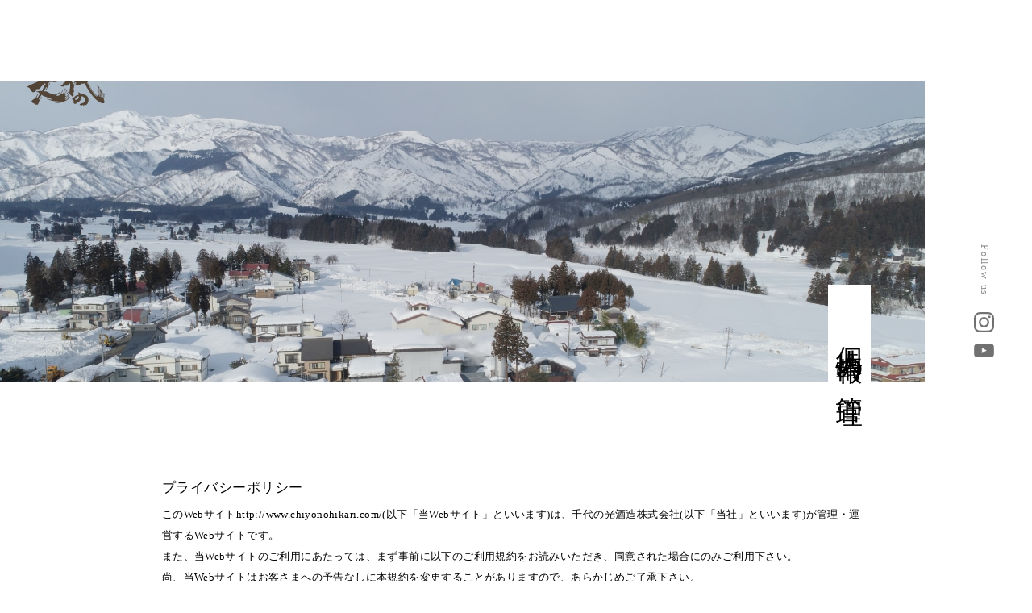

--- FILE ---
content_type: text/html; charset=UTF-8
request_url: https://chiyonohikari.com/privacy-policy/
body_size: 10798
content:
<!DOCTYPE html>
<html lang="ja">
<head>
<meta charset="utf-8">
<meta name="viewport" content="width=device-width" />
<meta name="format-detection" content="telephone=no">
<meta name="author" content="">
<meta name="keywords" content="">
<link rel="icon" href="https://chiyonohikari.com/wp-content/themes/chiyonohikari/img/meta/favicon.png">
<link rel="icon" type="image/png" sizes="192x192" href="https://chiyonohikari.com/wp-content/themes/chiyonohikari/img/meta/icon-192x192.png">
<link rel="apple-touch-icon" href="https://chiyonohikari.com/wp-content/themes/chiyonohikari/img/meta/icon-180x180.png">
<meta property="og:image" content="https://chiyonohikari.com/wp-content/themes/chiyonohikari/img/meta/ogp.png"><link rel="stylesheet" type="text/css" href="https://chiyonohikari.com/wp-content/themes/chiyonohikari/style.min.css?1701646504">
<link rel="stylesheet" type="text/css" href="https://chiyonohikari.com/wp-content/themes/chiyonohikari/animation.css?1701646465" media="only screen">
<link rel="stylesheet" href="https://chiyonohikari.com/wp-content/themes/chiyonohikari/js/splide/splide.min.css">
<script>console.log("");</script>
<title>個人情報の管理 | 千代の光酒造</title>

		<!-- All in One SEO 4.9.3 - aioseo.com -->
	<meta name="robots" content="max-image-preview:large" />
	<link rel="canonical" href="https://chiyonohikari.com/privacy-policy/" />
	<meta name="generator" content="All in One SEO (AIOSEO) 4.9.3" />
		<meta property="og:locale" content="ja_JP" />
		<meta property="og:site_name" content="千代の光酒造" />
		<meta property="og:type" content="article" />
		<meta property="og:title" content="個人情報の管理 | 千代の光酒造" />
		<meta property="og:url" content="https://chiyonohikari.com/privacy-policy/" />
		<meta property="article:published_time" content="2023-01-19T01:45:52+00:00" />
		<meta property="article:modified_time" content="2023-01-19T01:45:52+00:00" />
		<meta name="twitter:card" content="summary_large_image" />
		<meta name="twitter:title" content="個人情報の管理 | 千代の光酒造" />
		<script type="application/ld+json" class="aioseo-schema">
			{"@context":"https:\/\/schema.org","@graph":[{"@type":"BreadcrumbList","@id":"https:\/\/chiyonohikari.com\/privacy-policy\/#breadcrumblist","itemListElement":[{"@type":"ListItem","@id":"https:\/\/chiyonohikari.com#listItem","position":1,"name":"\u30db\u30fc\u30e0","item":"https:\/\/chiyonohikari.com","nextItem":{"@type":"ListItem","@id":"https:\/\/chiyonohikari.com\/privacy-policy\/#listItem","name":"\u500b\u4eba\u60c5\u5831\u306e\u7ba1\u7406"}},{"@type":"ListItem","@id":"https:\/\/chiyonohikari.com\/privacy-policy\/#listItem","position":2,"name":"\u500b\u4eba\u60c5\u5831\u306e\u7ba1\u7406","previousItem":{"@type":"ListItem","@id":"https:\/\/chiyonohikari.com#listItem","name":"\u30db\u30fc\u30e0"}}]},{"@type":"Organization","@id":"https:\/\/chiyonohikari.com\/#organization","name":"\u5343\u4ee3\u306e\u5149\u9152\u9020","description":"\u30a2\u30c3\u30b5\u30f3\u30d6\u30e9\u30fc\u30b8\u30e5\u3068\u306f\u3001\u304a\u9152\u3092\u7d44\u307f\u5408\u308f\u305b\u3001\u30d6\u30ec\u30f3\u30c9\u3059\u308b\u884c\u70ba\u3067\u3059\u3002\u65e5\u672c\u9152\u306e\u539f\u9152\u3092\u7d44\u307f\u5408\u308f\u305b\u3001\u81ea\u5206\u306e\u76ee\u6307\u3059\u5473\u308f\u3044\u306b\u8fd1\u3065\u3051\u307e\u3057\u3087\u3046\u3002\u4eca\u307e\u3067\u306b\u306a\u304b\u3063\u305f\u65b0\u3057\u3044\u65e5\u672c\u9152\u306e\u4e16\u754c\u304c\u305d\u3053\u306b\u306f\u3042\u308a\u307e\u3059\u3002","url":"https:\/\/chiyonohikari.com\/"},{"@type":"WebPage","@id":"https:\/\/chiyonohikari.com\/privacy-policy\/#webpage","url":"https:\/\/chiyonohikari.com\/privacy-policy\/","name":"\u500b\u4eba\u60c5\u5831\u306e\u7ba1\u7406 | \u5343\u4ee3\u306e\u5149\u9152\u9020","inLanguage":"ja","isPartOf":{"@id":"https:\/\/chiyonohikari.com\/#website"},"breadcrumb":{"@id":"https:\/\/chiyonohikari.com\/privacy-policy\/#breadcrumblist"},"datePublished":"2023-01-19T10:45:52+09:00","dateModified":"2023-01-19T10:45:52+09:00"},{"@type":"WebSite","@id":"https:\/\/chiyonohikari.com\/#website","url":"https:\/\/chiyonohikari.com\/","name":"\u5343\u4ee3\u306e\u5149\u9152\u9020","description":"\u30a2\u30c3\u30b5\u30f3\u30d6\u30e9\u30fc\u30b8\u30e5\u3068\u306f\u3001\u304a\u9152\u3092\u7d44\u307f\u5408\u308f\u305b\u3001\u30d6\u30ec\u30f3\u30c9\u3059\u308b\u884c\u70ba\u3067\u3059\u3002\u65e5\u672c\u9152\u306e\u539f\u9152\u3092\u7d44\u307f\u5408\u308f\u305b\u3001\u81ea\u5206\u306e\u76ee\u6307\u3059\u5473\u308f\u3044\u306b\u8fd1\u3065\u3051\u307e\u3057\u3087\u3046\u3002\u4eca\u307e\u3067\u306b\u306a\u304b\u3063\u305f\u65b0\u3057\u3044\u65e5\u672c\u9152\u306e\u4e16\u754c\u304c\u305d\u3053\u306b\u306f\u3042\u308a\u307e\u3059\u3002","inLanguage":"ja","publisher":{"@id":"https:\/\/chiyonohikari.com\/#organization"}}]}
		</script>
		<!-- All in One SEO -->

<style id='wp-img-auto-sizes-contain-inline-css' type='text/css'>
img:is([sizes=auto i],[sizes^="auto," i]){contain-intrinsic-size:3000px 1500px}
/*# sourceURL=wp-img-auto-sizes-contain-inline-css */
</style>
<style id='wp-block-library-inline-css' type='text/css'>
:root{--wp-block-synced-color:#7a00df;--wp-block-synced-color--rgb:122,0,223;--wp-bound-block-color:var(--wp-block-synced-color);--wp-editor-canvas-background:#ddd;--wp-admin-theme-color:#007cba;--wp-admin-theme-color--rgb:0,124,186;--wp-admin-theme-color-darker-10:#006ba1;--wp-admin-theme-color-darker-10--rgb:0,107,160.5;--wp-admin-theme-color-darker-20:#005a87;--wp-admin-theme-color-darker-20--rgb:0,90,135;--wp-admin-border-width-focus:2px}@media (min-resolution:192dpi){:root{--wp-admin-border-width-focus:1.5px}}.wp-element-button{cursor:pointer}:root .has-very-light-gray-background-color{background-color:#eee}:root .has-very-dark-gray-background-color{background-color:#313131}:root .has-very-light-gray-color{color:#eee}:root .has-very-dark-gray-color{color:#313131}:root .has-vivid-green-cyan-to-vivid-cyan-blue-gradient-background{background:linear-gradient(135deg,#00d084,#0693e3)}:root .has-purple-crush-gradient-background{background:linear-gradient(135deg,#34e2e4,#4721fb 50%,#ab1dfe)}:root .has-hazy-dawn-gradient-background{background:linear-gradient(135deg,#faaca8,#dad0ec)}:root .has-subdued-olive-gradient-background{background:linear-gradient(135deg,#fafae1,#67a671)}:root .has-atomic-cream-gradient-background{background:linear-gradient(135deg,#fdd79a,#004a59)}:root .has-nightshade-gradient-background{background:linear-gradient(135deg,#330968,#31cdcf)}:root .has-midnight-gradient-background{background:linear-gradient(135deg,#020381,#2874fc)}:root{--wp--preset--font-size--normal:16px;--wp--preset--font-size--huge:42px}.has-regular-font-size{font-size:1em}.has-larger-font-size{font-size:2.625em}.has-normal-font-size{font-size:var(--wp--preset--font-size--normal)}.has-huge-font-size{font-size:var(--wp--preset--font-size--huge)}.has-text-align-center{text-align:center}.has-text-align-left{text-align:left}.has-text-align-right{text-align:right}.has-fit-text{white-space:nowrap!important}#end-resizable-editor-section{display:none}.aligncenter{clear:both}.items-justified-left{justify-content:flex-start}.items-justified-center{justify-content:center}.items-justified-right{justify-content:flex-end}.items-justified-space-between{justify-content:space-between}.screen-reader-text{border:0;clip-path:inset(50%);height:1px;margin:-1px;overflow:hidden;padding:0;position:absolute;width:1px;word-wrap:normal!important}.screen-reader-text:focus{background-color:#ddd;clip-path:none;color:#444;display:block;font-size:1em;height:auto;left:5px;line-height:normal;padding:15px 23px 14px;text-decoration:none;top:5px;width:auto;z-index:100000}html :where(.has-border-color){border-style:solid}html :where([style*=border-top-color]){border-top-style:solid}html :where([style*=border-right-color]){border-right-style:solid}html :where([style*=border-bottom-color]){border-bottom-style:solid}html :where([style*=border-left-color]){border-left-style:solid}html :where([style*=border-width]){border-style:solid}html :where([style*=border-top-width]){border-top-style:solid}html :where([style*=border-right-width]){border-right-style:solid}html :where([style*=border-bottom-width]){border-bottom-style:solid}html :where([style*=border-left-width]){border-left-style:solid}html :where(img[class*=wp-image-]){height:auto;max-width:100%}:where(figure){margin:0 0 1em}html :where(.is-position-sticky){--wp-admin--admin-bar--position-offset:var(--wp-admin--admin-bar--height,0px)}@media screen and (max-width:600px){html :where(.is-position-sticky){--wp-admin--admin-bar--position-offset:0px}}

/*# sourceURL=wp-block-library-inline-css */
</style><style id='global-styles-inline-css' type='text/css'>
:root{--wp--preset--aspect-ratio--square: 1;--wp--preset--aspect-ratio--4-3: 4/3;--wp--preset--aspect-ratio--3-4: 3/4;--wp--preset--aspect-ratio--3-2: 3/2;--wp--preset--aspect-ratio--2-3: 2/3;--wp--preset--aspect-ratio--16-9: 16/9;--wp--preset--aspect-ratio--9-16: 9/16;--wp--preset--color--black: #000000;--wp--preset--color--cyan-bluish-gray: #abb8c3;--wp--preset--color--white: #ffffff;--wp--preset--color--pale-pink: #f78da7;--wp--preset--color--vivid-red: #cf2e2e;--wp--preset--color--luminous-vivid-orange: #ff6900;--wp--preset--color--luminous-vivid-amber: #fcb900;--wp--preset--color--light-green-cyan: #7bdcb5;--wp--preset--color--vivid-green-cyan: #00d084;--wp--preset--color--pale-cyan-blue: #8ed1fc;--wp--preset--color--vivid-cyan-blue: #0693e3;--wp--preset--color--vivid-purple: #9b51e0;--wp--preset--gradient--vivid-cyan-blue-to-vivid-purple: linear-gradient(135deg,rgb(6,147,227) 0%,rgb(155,81,224) 100%);--wp--preset--gradient--light-green-cyan-to-vivid-green-cyan: linear-gradient(135deg,rgb(122,220,180) 0%,rgb(0,208,130) 100%);--wp--preset--gradient--luminous-vivid-amber-to-luminous-vivid-orange: linear-gradient(135deg,rgb(252,185,0) 0%,rgb(255,105,0) 100%);--wp--preset--gradient--luminous-vivid-orange-to-vivid-red: linear-gradient(135deg,rgb(255,105,0) 0%,rgb(207,46,46) 100%);--wp--preset--gradient--very-light-gray-to-cyan-bluish-gray: linear-gradient(135deg,rgb(238,238,238) 0%,rgb(169,184,195) 100%);--wp--preset--gradient--cool-to-warm-spectrum: linear-gradient(135deg,rgb(74,234,220) 0%,rgb(151,120,209) 20%,rgb(207,42,186) 40%,rgb(238,44,130) 60%,rgb(251,105,98) 80%,rgb(254,248,76) 100%);--wp--preset--gradient--blush-light-purple: linear-gradient(135deg,rgb(255,206,236) 0%,rgb(152,150,240) 100%);--wp--preset--gradient--blush-bordeaux: linear-gradient(135deg,rgb(254,205,165) 0%,rgb(254,45,45) 50%,rgb(107,0,62) 100%);--wp--preset--gradient--luminous-dusk: linear-gradient(135deg,rgb(255,203,112) 0%,rgb(199,81,192) 50%,rgb(65,88,208) 100%);--wp--preset--gradient--pale-ocean: linear-gradient(135deg,rgb(255,245,203) 0%,rgb(182,227,212) 50%,rgb(51,167,181) 100%);--wp--preset--gradient--electric-grass: linear-gradient(135deg,rgb(202,248,128) 0%,rgb(113,206,126) 100%);--wp--preset--gradient--midnight: linear-gradient(135deg,rgb(2,3,129) 0%,rgb(40,116,252) 100%);--wp--preset--font-size--small: 13px;--wp--preset--font-size--medium: 20px;--wp--preset--font-size--large: 36px;--wp--preset--font-size--x-large: 42px;--wp--preset--spacing--20: 0.44rem;--wp--preset--spacing--30: 0.67rem;--wp--preset--spacing--40: 1rem;--wp--preset--spacing--50: 1.5rem;--wp--preset--spacing--60: 2.25rem;--wp--preset--spacing--70: 3.38rem;--wp--preset--spacing--80: 5.06rem;--wp--preset--shadow--natural: 6px 6px 9px rgba(0, 0, 0, 0.2);--wp--preset--shadow--deep: 12px 12px 50px rgba(0, 0, 0, 0.4);--wp--preset--shadow--sharp: 6px 6px 0px rgba(0, 0, 0, 0.2);--wp--preset--shadow--outlined: 6px 6px 0px -3px rgb(255, 255, 255), 6px 6px rgb(0, 0, 0);--wp--preset--shadow--crisp: 6px 6px 0px rgb(0, 0, 0);}:where(.is-layout-flex){gap: 0.5em;}:where(.is-layout-grid){gap: 0.5em;}body .is-layout-flex{display: flex;}.is-layout-flex{flex-wrap: wrap;align-items: center;}.is-layout-flex > :is(*, div){margin: 0;}body .is-layout-grid{display: grid;}.is-layout-grid > :is(*, div){margin: 0;}:where(.wp-block-columns.is-layout-flex){gap: 2em;}:where(.wp-block-columns.is-layout-grid){gap: 2em;}:where(.wp-block-post-template.is-layout-flex){gap: 1.25em;}:where(.wp-block-post-template.is-layout-grid){gap: 1.25em;}.has-black-color{color: var(--wp--preset--color--black) !important;}.has-cyan-bluish-gray-color{color: var(--wp--preset--color--cyan-bluish-gray) !important;}.has-white-color{color: var(--wp--preset--color--white) !important;}.has-pale-pink-color{color: var(--wp--preset--color--pale-pink) !important;}.has-vivid-red-color{color: var(--wp--preset--color--vivid-red) !important;}.has-luminous-vivid-orange-color{color: var(--wp--preset--color--luminous-vivid-orange) !important;}.has-luminous-vivid-amber-color{color: var(--wp--preset--color--luminous-vivid-amber) !important;}.has-light-green-cyan-color{color: var(--wp--preset--color--light-green-cyan) !important;}.has-vivid-green-cyan-color{color: var(--wp--preset--color--vivid-green-cyan) !important;}.has-pale-cyan-blue-color{color: var(--wp--preset--color--pale-cyan-blue) !important;}.has-vivid-cyan-blue-color{color: var(--wp--preset--color--vivid-cyan-blue) !important;}.has-vivid-purple-color{color: var(--wp--preset--color--vivid-purple) !important;}.has-black-background-color{background-color: var(--wp--preset--color--black) !important;}.has-cyan-bluish-gray-background-color{background-color: var(--wp--preset--color--cyan-bluish-gray) !important;}.has-white-background-color{background-color: var(--wp--preset--color--white) !important;}.has-pale-pink-background-color{background-color: var(--wp--preset--color--pale-pink) !important;}.has-vivid-red-background-color{background-color: var(--wp--preset--color--vivid-red) !important;}.has-luminous-vivid-orange-background-color{background-color: var(--wp--preset--color--luminous-vivid-orange) !important;}.has-luminous-vivid-amber-background-color{background-color: var(--wp--preset--color--luminous-vivid-amber) !important;}.has-light-green-cyan-background-color{background-color: var(--wp--preset--color--light-green-cyan) !important;}.has-vivid-green-cyan-background-color{background-color: var(--wp--preset--color--vivid-green-cyan) !important;}.has-pale-cyan-blue-background-color{background-color: var(--wp--preset--color--pale-cyan-blue) !important;}.has-vivid-cyan-blue-background-color{background-color: var(--wp--preset--color--vivid-cyan-blue) !important;}.has-vivid-purple-background-color{background-color: var(--wp--preset--color--vivid-purple) !important;}.has-black-border-color{border-color: var(--wp--preset--color--black) !important;}.has-cyan-bluish-gray-border-color{border-color: var(--wp--preset--color--cyan-bluish-gray) !important;}.has-white-border-color{border-color: var(--wp--preset--color--white) !important;}.has-pale-pink-border-color{border-color: var(--wp--preset--color--pale-pink) !important;}.has-vivid-red-border-color{border-color: var(--wp--preset--color--vivid-red) !important;}.has-luminous-vivid-orange-border-color{border-color: var(--wp--preset--color--luminous-vivid-orange) !important;}.has-luminous-vivid-amber-border-color{border-color: var(--wp--preset--color--luminous-vivid-amber) !important;}.has-light-green-cyan-border-color{border-color: var(--wp--preset--color--light-green-cyan) !important;}.has-vivid-green-cyan-border-color{border-color: var(--wp--preset--color--vivid-green-cyan) !important;}.has-pale-cyan-blue-border-color{border-color: var(--wp--preset--color--pale-cyan-blue) !important;}.has-vivid-cyan-blue-border-color{border-color: var(--wp--preset--color--vivid-cyan-blue) !important;}.has-vivid-purple-border-color{border-color: var(--wp--preset--color--vivid-purple) !important;}.has-vivid-cyan-blue-to-vivid-purple-gradient-background{background: var(--wp--preset--gradient--vivid-cyan-blue-to-vivid-purple) !important;}.has-light-green-cyan-to-vivid-green-cyan-gradient-background{background: var(--wp--preset--gradient--light-green-cyan-to-vivid-green-cyan) !important;}.has-luminous-vivid-amber-to-luminous-vivid-orange-gradient-background{background: var(--wp--preset--gradient--luminous-vivid-amber-to-luminous-vivid-orange) !important;}.has-luminous-vivid-orange-to-vivid-red-gradient-background{background: var(--wp--preset--gradient--luminous-vivid-orange-to-vivid-red) !important;}.has-very-light-gray-to-cyan-bluish-gray-gradient-background{background: var(--wp--preset--gradient--very-light-gray-to-cyan-bluish-gray) !important;}.has-cool-to-warm-spectrum-gradient-background{background: var(--wp--preset--gradient--cool-to-warm-spectrum) !important;}.has-blush-light-purple-gradient-background{background: var(--wp--preset--gradient--blush-light-purple) !important;}.has-blush-bordeaux-gradient-background{background: var(--wp--preset--gradient--blush-bordeaux) !important;}.has-luminous-dusk-gradient-background{background: var(--wp--preset--gradient--luminous-dusk) !important;}.has-pale-ocean-gradient-background{background: var(--wp--preset--gradient--pale-ocean) !important;}.has-electric-grass-gradient-background{background: var(--wp--preset--gradient--electric-grass) !important;}.has-midnight-gradient-background{background: var(--wp--preset--gradient--midnight) !important;}.has-small-font-size{font-size: var(--wp--preset--font-size--small) !important;}.has-medium-font-size{font-size: var(--wp--preset--font-size--medium) !important;}.has-large-font-size{font-size: var(--wp--preset--font-size--large) !important;}.has-x-large-font-size{font-size: var(--wp--preset--font-size--x-large) !important;}
/*# sourceURL=global-styles-inline-css */
</style>

<style id='classic-theme-styles-inline-css' type='text/css'>
/*! This file is auto-generated */
.wp-block-button__link{color:#fff;background-color:#32373c;border-radius:9999px;box-shadow:none;text-decoration:none;padding:calc(.667em + 2px) calc(1.333em + 2px);font-size:1.125em}.wp-block-file__button{background:#32373c;color:#fff;text-decoration:none}
/*# sourceURL=/wp-includes/css/classic-themes.min.css */
</style>
<link rel='stylesheet' id='contact-form-7-css' href='https://chiyonohikari.com/wp-content/plugins/contact-form-7/includes/css/styles.css?ver=6.1.4' type='text/css' media='all' />
<link rel="EditURI" type="application/rsd+xml" title="RSD" href="https://chiyonohikari.com/xmlrpc.php?rsd" />
<meta name="generator" content="WordPress 6.9" />
<link rel='shortlink' href='https://chiyonohikari.com/?p=27' />
<!-- Google tag (gtag.js) -->
<script async src="https://www.googletagmanager.com/gtag/js?id=G-S4QNGNQ2XP"></script>
<script>
  window.dataLayer = window.dataLayer || [];
  function gtag(){dataLayer.push(arguments);}
  gtag('js', new Date());

  gtag('config', 'G-S4QNGNQ2XP');
</script>
</head>

<body itemscope itemtype="http://schema.org/WebSite" class="is-page is-privacy-policy" data-scroll-direction>


<div id="container">

<header class="l-header">
	<a href="https://chiyonohikari.com/" class="logo"><img src="https://chiyonohikari.com/wp-content/themes/chiyonohikari/img/common/logo.svg" alt="千代の光" width="170"></a>

    <button type="button" class="l-toggler-nav" id="js-nav-toggler" aria-haspopup="true" aria-expanded="false" aria-controls="js-nav">
        <span class="l-toggler-nav__border-group">
            <span class="l-toggler-nav__border l-toggler-nav__border-one"></span>
            <span class="l-toggler-nav__border l-toggler-nav__border-two"></span>
            <span class="l-toggler-nav__border l-toggler-nav__border-three"></span>
        </span>
        <span class="l-toggler-nav__text l-toggler-nav__text-open">メニュー</span>
        <span class="l-toggler-nav__text l-toggler-nav__text-close">閉じる</span>
    </button><!-- /.l-toggler-nav -->

	<div class="nav" id="js-nav" aria-hidden="true" aria-modal="true" role="dialog">
        <nav>
            <button class="nav__close" type="button" data-micromodal-close="js-nav" aria-label="メニューを閉じる"></button>
    		<div class="nav__container">
    		    <ul class="nav__list">
                    <li class="nav__item">
                        <p class="nav__link nav__title" style="--delay:0s;">アッサンブラージュ</p>
                        <div class="child">
                            <ul class="child__list">
                                <li class="child__item" style="--delay:0.08s;"><a href="https://chiyonohikari.com/assemblage/" class="child__link u-borderAnime white">・<span class="u-borderAnime__inner">アッサンブラージュとは</span></a></li>
                                <li class="child__item" style="--delay:0.16s;"><a href="https://chiyonohikari.com/assemblage-at-brewery/" class="child__link u-borderAnime white">・<span class="u-borderAnime__inner">蔵元で参加</span></a></li>
                                <li class="child__item" style="--delay:0.24s;"><a href="https://chiyonohikari.com/assemblage-at-home/" class="child__link u-borderAnime white">・<span class="u-borderAnime__inner">ご自宅で参加</span></a></li>
                            </ul>
                        </div>
                    </li>
                    <li class="nav__item">
                        <p class="nav__link nav__title" style="--delay:0.32s;">醸造環境</p>
                        <div class="child">
                            <ul class="child__list">
                                <li class="child__item" style="--delay:0.4s;"><a href="https://chiyonohikari.com/tennotoki/" class="child__link u-borderAnime white">・<span class="u-borderAnime__inner">天の時</span></a></li>
                                <li class="child__item" style="--delay:0.48s;"><a href="https://chiyonohikari.com/chinori/" class="child__link u-borderAnime white">・<span class="u-borderAnime__inner">地の利</span></a></li>
                                <li class="child__item" style="--delay:0.56s;"><a href="https://chiyonohikari.com/hitonowa/" class="child__link u-borderAnime white">・<span class="u-borderAnime__inner">人の和</span></a></li>
                            </ul>
                        </div>
                    </li>
                    <li class="nav__item" style="--delay:0.64s;"><a href="https://chiyonohikari.com/sake-brewing/" class="nav__link u-borderAnime white"><span class="u-borderAnime__inner">酒造りのこだわり</span></a></li>
                    <li class="nav__item" style="--delay:0.72s;"><a href="https://chiyonohikari.com/products/" class="nav__link u-borderAnime white"><span class="u-borderAnime__inner">商品一覧</span></a></li>
                    <li class="nav__item" style="--delay:.8s;"><a href="https://chiyonohikari.com/sake-brewery-tour/" class="nav__link u-borderAnime white"><span class="u-borderAnime__inner">酒蔵見学</span></a></li>
                    <li class="nav__item" style="--delay:.88s;"><a href="https://chiyonohikari.com/news/" class="nav__link u-borderAnime white"><span class="u-borderAnime__inner">お知らせ</span></a></li>
                    <li class="nav__item" style="--delay:.88s;"><a href="https://chiyonohikari.com/video/" class="nav__link u-borderAnime white"><span class="u-borderAnime__inner">動画</span></a></li>
                    <li class="nav__item" style="--delay:.96s;"><a href="https://chiyonohikari.com/company/" class="nav__link u-borderAnime white"><span class="u-borderAnime__inner">会社案内</span></a></li>
                    <li class="nav__item" style="--delay:1.08s;"><a href="https://chiyonohikari.com/contact/" class="nav__link u-borderAnime white"><span class="u-borderAnime__inner">お問合わせ</span></a></li>
                </ul>
        
                <div class="sns" style="--delay:1.16s;">
                    <a href="https://www.youtube.com/channel/UC1H4-t1UBexKb_hZqGS7FBQ" target="_blank"><img style="--width:28;" src="https://chiyonohikari.com/wp-content/themes/chiyonohikari/img/common/youtube.svg" alt=""></a>
                    <a href="https://www.instagram.com/chiyo1860/" target="_blank"><img style="--width:20;" src="https://chiyonohikari.com/wp-content/themes/chiyonohikari/img/common/instagram.svg" alt=""></a>
                </div>
        
                <p class="tel pc-only" style="--delay:1.24s;">TEL.0255-72-2814</p>
                <a href="tel:0255722814" class="tel sp-only" style="--delay:1.24s;">TEL.0255-72-2814</a>
    		</div>
        </nav>
    </div>
</header><!-- /.l-header -->

    <aside class="l-sidebar-sns">
        <div class="sns">
            <div class="sns__title">Follow us</div>
            <div class="sns__links">
                <a href="https://www.instagram.com/chiyo1860/" target="_blank"><img style="--width:25;" src="https://chiyonohikari.com/wp-content/themes/chiyonohikari/img/common/instagram_gray.svg" alt=""></a>
                <a href="https://www.youtube.com/channel/UC1H4-t1UBexKb_hZqGS7FBQ" target="_blank"><img style="--width:25;" src="https://chiyonohikari.com/wp-content/themes/chiyonohikari/img/common/youtube_gray.svg" alt=""></a>
            </div>
        </div>
    </aside><!-- /.l-sidebar-sns -->
<div class="l-header-space"></div>
<main class="l-contents"><div class="l-kv">
    <div class="container" style="background-image:url(https://chiyonohikari.com/wp-content/themes/chiyonohikari/img/privacy-policy/kv.jpg)">
        <h1 class="title">個人情報の管理</h1>
    </div>
</div>
<!-- /.l-kv -->

<div class="u-wrap-1320 u-mt-180 u-mt-60-sp u-mb-80">
    <div class="c-tos">
        <dl class="c-tos__item">
            <dt class="c-tos__title">プライバシーポリシー</dt>
            <dd class="c-tos__text">
<p>
    このWebサイトhttp://www.chiyonohikari.com/(以下「当Webサイト」といいます)は、千代の光酒造株式会社(以下「当社」といいます)が管理・運営するWebサイトです。<br>
    また、当Webサイトのご利用にあたっては、まず事前に以下のご利用規約をお読みいただき、同意された場合にのみご利用下さい。<br>
    尚、当Webサイトはお客さまへの予告なしに本規約を変更することがありますので、あらかじめご了承下さい。
</p>
            </dd>
        </dl>
        <dl class="c-tos__item">
            <dt class="c-tos__title">個人情報保護方針</dt>
            <dd class="c-tos__text">
<p>当社は、以下のとおり個人情報保護方針を定め、個人情報保護の仕組みを構築し、全従業員に個人情報保護の重要性の認識と取組みを徹底させることにより、個人情報の保護を推進致します。</p>
            </dd>
        </dl>
        <dl class="c-tos__item">
            <dt class="c-tos__title">個人情報の管理</dt>
            <dd class="c-tos__text">
<p>当社は、お客さまの個人情報を正確かつ最新の状態に保ち、個人情報への不正アクセス・紛失・破損・改ざん・漏洩などを防止するため、セキュリティシステムの維持・管理体制の整備・社員教育の徹底等の必要な措置を講じ、安全対策を実施し個人情報の厳重な管理を行ないます。</p>
            </dd>
        </dl>
        <dl class="c-tos__item">
            <dt class="c-tos__title">個人情報の利用目的</dt>
            <dd class="c-tos__text">
<p>
    当Webサイトでは、お客様からのお問い合わせ時に、お名前、e-mailアドレス、電話番号等の個人情報をご入力いただく場合がございますが、これらの個人情報はご提供いただく際の目的以外では利用いたしません。<br>
    お客さまからお預かりした個人情報は、当社からのご連絡や業務のご案内やご質問に対する回答として、電子メールや資料のご送付に利用いたします。
</p>
            </dd>
        </dl>
        <dl class="c-tos__item">
            <dt class="c-tos__title">個人情報の第三者への開示・提供の禁止</dt>
            <dd class="c-tos__text">
                <p>当社は、お客さまよりお預かりした個人情報を適切に管理し、次のいずれかに該当する場合を除き、個人情報を第三者に開示いたしません。</p>
                <ul>
                    <li>・お客さまが希望されるサービスを行なうために当社が業務を委託する業者に対して開示する場合</li>
                    <li>・法令に基づき開示することが必要である場合</li>
                    <li>・個人情報の安全対策</li>
                </ul>
                <p class="u-mt-5">当社は、個人情報の正確性及び安全性確保のために、セキュリティに万全の対策を講じています。</p>
            </dd>
        </dl>
        <dl class="c-tos__item">
            <dt class="c-tos__title">ご本人の照会</dt>
            <dd class="c-tos__text">
<p>お客さまがご本人の個人情報の照会・修正・削除などをご希望される場合には、ご本人であることを確認の上、対応させていただきます。</p>
            </dd>
        </dl>
        <dl class="c-tos__item">
            <dt class="c-tos__title">著作権</dt>
            <dd class="c-tos__text">
<p>
    当Webサイト内のコンテンツ(情報・資料・画像・音声・文章など)の著作権は、当社またはコンテンツの供給者に帰属しております。<br>
    著作権法により認められた利用を行う場合を除き、営利、非営利を問わず、また、いかなる媒体においても、事前に当社の許諾を得ることなしに、複製、転用、改変、公衆送信、販売などの行為をすることはできません。
</p>
            </dd>
        </dl>
        <dl class="c-tos__item">
            <dt class="c-tos__title">商標</dt>
            <dd class="c-tos__text">
<p>
    当Webサイト上に記載・掲載されている商標・ロゴマーク・商号に関する権利は、当社または各々の権利所有者に帰属します。<br>
    これらを当社の許諾を得ることなく使用することは、商標法その他の法律により認められる場合を除き、商標法等により禁止されています。
</p>
            </dd>
        </dl>
        <dl class="c-tos__item">
            <dt class="c-tos__title">JavaScript</dt>
            <dd class="c-tos__text">
<p>
    当Webサイトでは、JavaScriptを使用しています。お使いのブラウザでJavaScriptの設定を無効にされている場合、正しく機能しない、もしくは正しく表示されないことがあります。<br>
    その場合、当Webサイトが提供するコンテンツを一部ご利用できない場合があります。<br>
    すべてのコンテンツをご利用いただくには、ブラウザの設定でJavaScriptの設定を有効にしていただくことをお勧めいたします。<br>
    ※ 通常は各ブラウザとも有効に設定されています。
</p>
            </dd>
        </dl>
        <dl class="c-tos__item">
            <dt class="c-tos__title">クッキー(Cookie)</dt>
            <dd class="c-tos__text">
<p>
    当Webサイトにアクセスすると、当Webサイトからお客さまのパソコンにCookieが送信されます。<br>
    Cookieは、文字列情報からなる小さなファイルで、個々のお客さまのブラウザを識別します。<br>
    当Webサイトで設定するCookieには、お客さまの個人情報(会社名、名前、電話番号、メールアドレス、住所等の情報)は含まれていません。
</p>
            </dd>
        </dl>
        <dl class="c-tos__item">
            <dt class="c-tos__title">当社外へのリンク</dt>
            <dd class="c-tos__text">
<p>
    当社は、当Webサイトからリンクを設定している他の事業者または個人のWebサイトの内容、あるいは、安全性等について保証するものではなく、このようなリンクを設定したことにより、当該リンク先のWebサイトを推奨することを意図しておりません。<br>
    当該リンク先へのアクセスにあたっては、リンク先のWebサイトの内容および利用条件等をよくご確認いただいた上で、閲覧または利用を行ってください。<br>
    当Webサイトでは、PDFなどを使用したコンテンツをご用意しております。<br>
    コンテンツをお楽しみいただくために、プラグイン・ソフトウェアをご用意されることをお勧めいたします。
</p>
            </dd>
        </dl>
        <dl class="c-tos__item">
            <dt class="c-tos__title">免責事項</dt>
            <dd class="c-tos__text">
<p>
    当社は、細心の注意を払い当Webサイト上に情報を掲載しておりますが、この内容についての妥当性や正確性や安全性その他いかなる保証するものではなく、万一当サイト上のコンテンツのご利用、もしくはご利用になれないことにより何らかの損害が発生した場合も、当社は、何ら責任を負うものではありません。<br>
    なお、掲載されている情報につきましては予告なしに内容を変更・削除することがあり、当Webサイトの運営につきましても予告なしに中断または中止することがありますのであらかじめご了承下さい。<br>
    また、理由のいかんにかかわらず、情報の変更および当Webサイトの運用の中断または中止によって生じる、いかなる損害についても、当社は責任を負うものではありません。
    
    当社は、当Webサイト上に掲載したメーカー情報等の第三者から提供を受けた情報に基づくコンテンツの内容について、その妥当性や正確性について保証するものではなく、一切の責任を負わないものといたします。あらかじめご了承ください。<br>
    当Webサイトから外部のWebサイトにリンクされている場合は、当該リンク先の利用条件をご確認ください。<br>
    当社は、外部のリンク先の情報については、一切の責任を負いかねます。<br>
    日本国以外の国または地域からの本Webサイトの利用に関して、当社は何ら責任を負いません。
</p>

<p>We, hereby, disclaim any violation of laws, rules, or any other regulations by your access to our Web site from any foreign country or region outside Japanese jurisdiction.</p>
<p>
その他<br>
当Webサイトのご利用に関しては、日本法が適用されるものといたします。
</p>
            </dd>
        </dl>
    </div><!-- /.c-tos -->
</div><!-- /.u-wrap-1320 --></main><!-- /.l-contents -->

</div><!-- /#container -->

<script src="https://cdnjs.cloudflare.com/ajax/libs/gsap/3.11.0/gsap.min.js"></script>
<script src="https://cdnjs.cloudflare.com/ajax/libs/gsap/3.11.0/ScrollTrigger.min.js"></script>
<script src="https://polyfill.io/v3/polyfill.min.js?features=Array.from%2CObject.assign"></script>
<script src="https://chiyonohikari.com/wp-content/themes/chiyonohikari/js/micromodal.min.js"></script>
<script src="https://chiyonohikari.com/wp-content/themes/chiyonohikari/js/imagesloaded.pkgd.min.js"></script>
<script src="https://chiyonohikari.com/wp-content/themes/chiyonohikari/js/intersection-observer.min.js"></script>
<script src="https://chiyonohikari.com/wp-content/themes/chiyonohikari/js/smoothscroll.min.js"></script>
<script src="https://chiyonohikari.com/wp-content/themes/chiyonohikari/js/splide/splide.min.js"></script>
<script src="https://chiyonohikari.com/wp-content/themes/chiyonohikari/js/splide/splide-extension-auto-scroll.min.js"></script>
<script src="https://chiyonohikari.com/wp-content/themes/chiyonohikari/js/function.min.js?1701646543"></script>
<script type="module" src="https://chiyonohikari.com/wp-content/themes/chiyonohikari/js/animation.min.js?1697679287"></script>
<script type="speculationrules">
{"prefetch":[{"source":"document","where":{"and":[{"href_matches":"/*"},{"not":{"href_matches":["/wp-*.php","/wp-admin/*","/wp-content/uploads/*","/wp-content/*","/wp-content/plugins/*","/wp-content/themes/chiyonohikari/*","/*\\?(.+)"]}},{"not":{"selector_matches":"a[rel~=\"nofollow\"]"}},{"not":{"selector_matches":".no-prefetch, .no-prefetch a"}}]},"eagerness":"conservative"}]}
</script>
<script type="text/javascript" src="https://chiyonohikari.com/wp-includes/js/dist/hooks.min.js?ver=dd5603f07f9220ed27f1" id="wp-hooks-js"></script>
<script type="text/javascript" src="https://chiyonohikari.com/wp-includes/js/dist/i18n.min.js?ver=c26c3dc7bed366793375" id="wp-i18n-js"></script>
<script type="text/javascript" id="wp-i18n-js-after">
/* <![CDATA[ */
wp.i18n.setLocaleData( { 'text direction\u0004ltr': [ 'ltr' ] } );
//# sourceURL=wp-i18n-js-after
/* ]]> */
</script>
<script type="text/javascript" src="https://chiyonohikari.com/wp-content/plugins/contact-form-7/includes/swv/js/index.js?ver=6.1.4" id="swv-js"></script>
<script type="text/javascript" id="contact-form-7-js-translations">
/* <![CDATA[ */
( function( domain, translations ) {
	var localeData = translations.locale_data[ domain ] || translations.locale_data.messages;
	localeData[""].domain = domain;
	wp.i18n.setLocaleData( localeData, domain );
} )( "contact-form-7", {"translation-revision-date":"2025-11-30 08:12:23+0000","generator":"GlotPress\/4.0.3","domain":"messages","locale_data":{"messages":{"":{"domain":"messages","plural-forms":"nplurals=1; plural=0;","lang":"ja_JP"},"This contact form is placed in the wrong place.":["\u3053\u306e\u30b3\u30f3\u30bf\u30af\u30c8\u30d5\u30a9\u30fc\u30e0\u306f\u9593\u9055\u3063\u305f\u4f4d\u7f6e\u306b\u7f6e\u304b\u308c\u3066\u3044\u307e\u3059\u3002"],"Error:":["\u30a8\u30e9\u30fc:"]}},"comment":{"reference":"includes\/js\/index.js"}} );
//# sourceURL=contact-form-7-js-translations
/* ]]> */
</script>
<script type="text/javascript" id="contact-form-7-js-before">
/* <![CDATA[ */
var wpcf7 = {
    "api": {
        "root": "https:\/\/chiyonohikari.com\/wp-json\/",
        "namespace": "contact-form-7\/v1"
    }
};
//# sourceURL=contact-form-7-js-before
/* ]]> */
</script>
<script type="text/javascript" src="https://chiyonohikari.com/wp-content/plugins/contact-form-7/includes/js/index.js?ver=6.1.4" id="contact-form-7-js"></script>
<script type="text/javascript" src="https://www.google.com/recaptcha/api.js?render=6Lc9fSIpAAAAAF9-8WlOwzlZ8tHuxHqzMXV8DIgy&amp;ver=3.0" id="google-recaptcha-js"></script>
<script type="text/javascript" src="https://chiyonohikari.com/wp-includes/js/dist/vendor/wp-polyfill.min.js?ver=3.15.0" id="wp-polyfill-js"></script>
<script type="text/javascript" id="wpcf7-recaptcha-js-before">
/* <![CDATA[ */
var wpcf7_recaptcha = {
    "sitekey": "6Lc9fSIpAAAAAF9-8WlOwzlZ8tHuxHqzMXV8DIgy",
    "actions": {
        "homepage": "homepage",
        "contactform": "contactform"
    }
};
//# sourceURL=wpcf7-recaptcha-js-before
/* ]]> */
</script>
<script type="text/javascript" src="https://chiyonohikari.com/wp-content/plugins/contact-form-7/modules/recaptcha/index.js?ver=6.1.4" id="wpcf7-recaptcha-js"></script>
</body>
</html>

--- FILE ---
content_type: text/html; charset=utf-8
request_url: https://www.google.com/recaptcha/api2/anchor?ar=1&k=6Lc9fSIpAAAAAF9-8WlOwzlZ8tHuxHqzMXV8DIgy&co=aHR0cHM6Ly9jaGl5b25vaGlrYXJpLmNvbTo0NDM.&hl=en&v=PoyoqOPhxBO7pBk68S4YbpHZ&size=invisible&anchor-ms=20000&execute-ms=30000&cb=qjblzdhrb8jq
body_size: 48584
content:
<!DOCTYPE HTML><html dir="ltr" lang="en"><head><meta http-equiv="Content-Type" content="text/html; charset=UTF-8">
<meta http-equiv="X-UA-Compatible" content="IE=edge">
<title>reCAPTCHA</title>
<style type="text/css">
/* cyrillic-ext */
@font-face {
  font-family: 'Roboto';
  font-style: normal;
  font-weight: 400;
  font-stretch: 100%;
  src: url(//fonts.gstatic.com/s/roboto/v48/KFO7CnqEu92Fr1ME7kSn66aGLdTylUAMa3GUBHMdazTgWw.woff2) format('woff2');
  unicode-range: U+0460-052F, U+1C80-1C8A, U+20B4, U+2DE0-2DFF, U+A640-A69F, U+FE2E-FE2F;
}
/* cyrillic */
@font-face {
  font-family: 'Roboto';
  font-style: normal;
  font-weight: 400;
  font-stretch: 100%;
  src: url(//fonts.gstatic.com/s/roboto/v48/KFO7CnqEu92Fr1ME7kSn66aGLdTylUAMa3iUBHMdazTgWw.woff2) format('woff2');
  unicode-range: U+0301, U+0400-045F, U+0490-0491, U+04B0-04B1, U+2116;
}
/* greek-ext */
@font-face {
  font-family: 'Roboto';
  font-style: normal;
  font-weight: 400;
  font-stretch: 100%;
  src: url(//fonts.gstatic.com/s/roboto/v48/KFO7CnqEu92Fr1ME7kSn66aGLdTylUAMa3CUBHMdazTgWw.woff2) format('woff2');
  unicode-range: U+1F00-1FFF;
}
/* greek */
@font-face {
  font-family: 'Roboto';
  font-style: normal;
  font-weight: 400;
  font-stretch: 100%;
  src: url(//fonts.gstatic.com/s/roboto/v48/KFO7CnqEu92Fr1ME7kSn66aGLdTylUAMa3-UBHMdazTgWw.woff2) format('woff2');
  unicode-range: U+0370-0377, U+037A-037F, U+0384-038A, U+038C, U+038E-03A1, U+03A3-03FF;
}
/* math */
@font-face {
  font-family: 'Roboto';
  font-style: normal;
  font-weight: 400;
  font-stretch: 100%;
  src: url(//fonts.gstatic.com/s/roboto/v48/KFO7CnqEu92Fr1ME7kSn66aGLdTylUAMawCUBHMdazTgWw.woff2) format('woff2');
  unicode-range: U+0302-0303, U+0305, U+0307-0308, U+0310, U+0312, U+0315, U+031A, U+0326-0327, U+032C, U+032F-0330, U+0332-0333, U+0338, U+033A, U+0346, U+034D, U+0391-03A1, U+03A3-03A9, U+03B1-03C9, U+03D1, U+03D5-03D6, U+03F0-03F1, U+03F4-03F5, U+2016-2017, U+2034-2038, U+203C, U+2040, U+2043, U+2047, U+2050, U+2057, U+205F, U+2070-2071, U+2074-208E, U+2090-209C, U+20D0-20DC, U+20E1, U+20E5-20EF, U+2100-2112, U+2114-2115, U+2117-2121, U+2123-214F, U+2190, U+2192, U+2194-21AE, U+21B0-21E5, U+21F1-21F2, U+21F4-2211, U+2213-2214, U+2216-22FF, U+2308-230B, U+2310, U+2319, U+231C-2321, U+2336-237A, U+237C, U+2395, U+239B-23B7, U+23D0, U+23DC-23E1, U+2474-2475, U+25AF, U+25B3, U+25B7, U+25BD, U+25C1, U+25CA, U+25CC, U+25FB, U+266D-266F, U+27C0-27FF, U+2900-2AFF, U+2B0E-2B11, U+2B30-2B4C, U+2BFE, U+3030, U+FF5B, U+FF5D, U+1D400-1D7FF, U+1EE00-1EEFF;
}
/* symbols */
@font-face {
  font-family: 'Roboto';
  font-style: normal;
  font-weight: 400;
  font-stretch: 100%;
  src: url(//fonts.gstatic.com/s/roboto/v48/KFO7CnqEu92Fr1ME7kSn66aGLdTylUAMaxKUBHMdazTgWw.woff2) format('woff2');
  unicode-range: U+0001-000C, U+000E-001F, U+007F-009F, U+20DD-20E0, U+20E2-20E4, U+2150-218F, U+2190, U+2192, U+2194-2199, U+21AF, U+21E6-21F0, U+21F3, U+2218-2219, U+2299, U+22C4-22C6, U+2300-243F, U+2440-244A, U+2460-24FF, U+25A0-27BF, U+2800-28FF, U+2921-2922, U+2981, U+29BF, U+29EB, U+2B00-2BFF, U+4DC0-4DFF, U+FFF9-FFFB, U+10140-1018E, U+10190-1019C, U+101A0, U+101D0-101FD, U+102E0-102FB, U+10E60-10E7E, U+1D2C0-1D2D3, U+1D2E0-1D37F, U+1F000-1F0FF, U+1F100-1F1AD, U+1F1E6-1F1FF, U+1F30D-1F30F, U+1F315, U+1F31C, U+1F31E, U+1F320-1F32C, U+1F336, U+1F378, U+1F37D, U+1F382, U+1F393-1F39F, U+1F3A7-1F3A8, U+1F3AC-1F3AF, U+1F3C2, U+1F3C4-1F3C6, U+1F3CA-1F3CE, U+1F3D4-1F3E0, U+1F3ED, U+1F3F1-1F3F3, U+1F3F5-1F3F7, U+1F408, U+1F415, U+1F41F, U+1F426, U+1F43F, U+1F441-1F442, U+1F444, U+1F446-1F449, U+1F44C-1F44E, U+1F453, U+1F46A, U+1F47D, U+1F4A3, U+1F4B0, U+1F4B3, U+1F4B9, U+1F4BB, U+1F4BF, U+1F4C8-1F4CB, U+1F4D6, U+1F4DA, U+1F4DF, U+1F4E3-1F4E6, U+1F4EA-1F4ED, U+1F4F7, U+1F4F9-1F4FB, U+1F4FD-1F4FE, U+1F503, U+1F507-1F50B, U+1F50D, U+1F512-1F513, U+1F53E-1F54A, U+1F54F-1F5FA, U+1F610, U+1F650-1F67F, U+1F687, U+1F68D, U+1F691, U+1F694, U+1F698, U+1F6AD, U+1F6B2, U+1F6B9-1F6BA, U+1F6BC, U+1F6C6-1F6CF, U+1F6D3-1F6D7, U+1F6E0-1F6EA, U+1F6F0-1F6F3, U+1F6F7-1F6FC, U+1F700-1F7FF, U+1F800-1F80B, U+1F810-1F847, U+1F850-1F859, U+1F860-1F887, U+1F890-1F8AD, U+1F8B0-1F8BB, U+1F8C0-1F8C1, U+1F900-1F90B, U+1F93B, U+1F946, U+1F984, U+1F996, U+1F9E9, U+1FA00-1FA6F, U+1FA70-1FA7C, U+1FA80-1FA89, U+1FA8F-1FAC6, U+1FACE-1FADC, U+1FADF-1FAE9, U+1FAF0-1FAF8, U+1FB00-1FBFF;
}
/* vietnamese */
@font-face {
  font-family: 'Roboto';
  font-style: normal;
  font-weight: 400;
  font-stretch: 100%;
  src: url(//fonts.gstatic.com/s/roboto/v48/KFO7CnqEu92Fr1ME7kSn66aGLdTylUAMa3OUBHMdazTgWw.woff2) format('woff2');
  unicode-range: U+0102-0103, U+0110-0111, U+0128-0129, U+0168-0169, U+01A0-01A1, U+01AF-01B0, U+0300-0301, U+0303-0304, U+0308-0309, U+0323, U+0329, U+1EA0-1EF9, U+20AB;
}
/* latin-ext */
@font-face {
  font-family: 'Roboto';
  font-style: normal;
  font-weight: 400;
  font-stretch: 100%;
  src: url(//fonts.gstatic.com/s/roboto/v48/KFO7CnqEu92Fr1ME7kSn66aGLdTylUAMa3KUBHMdazTgWw.woff2) format('woff2');
  unicode-range: U+0100-02BA, U+02BD-02C5, U+02C7-02CC, U+02CE-02D7, U+02DD-02FF, U+0304, U+0308, U+0329, U+1D00-1DBF, U+1E00-1E9F, U+1EF2-1EFF, U+2020, U+20A0-20AB, U+20AD-20C0, U+2113, U+2C60-2C7F, U+A720-A7FF;
}
/* latin */
@font-face {
  font-family: 'Roboto';
  font-style: normal;
  font-weight: 400;
  font-stretch: 100%;
  src: url(//fonts.gstatic.com/s/roboto/v48/KFO7CnqEu92Fr1ME7kSn66aGLdTylUAMa3yUBHMdazQ.woff2) format('woff2');
  unicode-range: U+0000-00FF, U+0131, U+0152-0153, U+02BB-02BC, U+02C6, U+02DA, U+02DC, U+0304, U+0308, U+0329, U+2000-206F, U+20AC, U+2122, U+2191, U+2193, U+2212, U+2215, U+FEFF, U+FFFD;
}
/* cyrillic-ext */
@font-face {
  font-family: 'Roboto';
  font-style: normal;
  font-weight: 500;
  font-stretch: 100%;
  src: url(//fonts.gstatic.com/s/roboto/v48/KFO7CnqEu92Fr1ME7kSn66aGLdTylUAMa3GUBHMdazTgWw.woff2) format('woff2');
  unicode-range: U+0460-052F, U+1C80-1C8A, U+20B4, U+2DE0-2DFF, U+A640-A69F, U+FE2E-FE2F;
}
/* cyrillic */
@font-face {
  font-family: 'Roboto';
  font-style: normal;
  font-weight: 500;
  font-stretch: 100%;
  src: url(//fonts.gstatic.com/s/roboto/v48/KFO7CnqEu92Fr1ME7kSn66aGLdTylUAMa3iUBHMdazTgWw.woff2) format('woff2');
  unicode-range: U+0301, U+0400-045F, U+0490-0491, U+04B0-04B1, U+2116;
}
/* greek-ext */
@font-face {
  font-family: 'Roboto';
  font-style: normal;
  font-weight: 500;
  font-stretch: 100%;
  src: url(//fonts.gstatic.com/s/roboto/v48/KFO7CnqEu92Fr1ME7kSn66aGLdTylUAMa3CUBHMdazTgWw.woff2) format('woff2');
  unicode-range: U+1F00-1FFF;
}
/* greek */
@font-face {
  font-family: 'Roboto';
  font-style: normal;
  font-weight: 500;
  font-stretch: 100%;
  src: url(//fonts.gstatic.com/s/roboto/v48/KFO7CnqEu92Fr1ME7kSn66aGLdTylUAMa3-UBHMdazTgWw.woff2) format('woff2');
  unicode-range: U+0370-0377, U+037A-037F, U+0384-038A, U+038C, U+038E-03A1, U+03A3-03FF;
}
/* math */
@font-face {
  font-family: 'Roboto';
  font-style: normal;
  font-weight: 500;
  font-stretch: 100%;
  src: url(//fonts.gstatic.com/s/roboto/v48/KFO7CnqEu92Fr1ME7kSn66aGLdTylUAMawCUBHMdazTgWw.woff2) format('woff2');
  unicode-range: U+0302-0303, U+0305, U+0307-0308, U+0310, U+0312, U+0315, U+031A, U+0326-0327, U+032C, U+032F-0330, U+0332-0333, U+0338, U+033A, U+0346, U+034D, U+0391-03A1, U+03A3-03A9, U+03B1-03C9, U+03D1, U+03D5-03D6, U+03F0-03F1, U+03F4-03F5, U+2016-2017, U+2034-2038, U+203C, U+2040, U+2043, U+2047, U+2050, U+2057, U+205F, U+2070-2071, U+2074-208E, U+2090-209C, U+20D0-20DC, U+20E1, U+20E5-20EF, U+2100-2112, U+2114-2115, U+2117-2121, U+2123-214F, U+2190, U+2192, U+2194-21AE, U+21B0-21E5, U+21F1-21F2, U+21F4-2211, U+2213-2214, U+2216-22FF, U+2308-230B, U+2310, U+2319, U+231C-2321, U+2336-237A, U+237C, U+2395, U+239B-23B7, U+23D0, U+23DC-23E1, U+2474-2475, U+25AF, U+25B3, U+25B7, U+25BD, U+25C1, U+25CA, U+25CC, U+25FB, U+266D-266F, U+27C0-27FF, U+2900-2AFF, U+2B0E-2B11, U+2B30-2B4C, U+2BFE, U+3030, U+FF5B, U+FF5D, U+1D400-1D7FF, U+1EE00-1EEFF;
}
/* symbols */
@font-face {
  font-family: 'Roboto';
  font-style: normal;
  font-weight: 500;
  font-stretch: 100%;
  src: url(//fonts.gstatic.com/s/roboto/v48/KFO7CnqEu92Fr1ME7kSn66aGLdTylUAMaxKUBHMdazTgWw.woff2) format('woff2');
  unicode-range: U+0001-000C, U+000E-001F, U+007F-009F, U+20DD-20E0, U+20E2-20E4, U+2150-218F, U+2190, U+2192, U+2194-2199, U+21AF, U+21E6-21F0, U+21F3, U+2218-2219, U+2299, U+22C4-22C6, U+2300-243F, U+2440-244A, U+2460-24FF, U+25A0-27BF, U+2800-28FF, U+2921-2922, U+2981, U+29BF, U+29EB, U+2B00-2BFF, U+4DC0-4DFF, U+FFF9-FFFB, U+10140-1018E, U+10190-1019C, U+101A0, U+101D0-101FD, U+102E0-102FB, U+10E60-10E7E, U+1D2C0-1D2D3, U+1D2E0-1D37F, U+1F000-1F0FF, U+1F100-1F1AD, U+1F1E6-1F1FF, U+1F30D-1F30F, U+1F315, U+1F31C, U+1F31E, U+1F320-1F32C, U+1F336, U+1F378, U+1F37D, U+1F382, U+1F393-1F39F, U+1F3A7-1F3A8, U+1F3AC-1F3AF, U+1F3C2, U+1F3C4-1F3C6, U+1F3CA-1F3CE, U+1F3D4-1F3E0, U+1F3ED, U+1F3F1-1F3F3, U+1F3F5-1F3F7, U+1F408, U+1F415, U+1F41F, U+1F426, U+1F43F, U+1F441-1F442, U+1F444, U+1F446-1F449, U+1F44C-1F44E, U+1F453, U+1F46A, U+1F47D, U+1F4A3, U+1F4B0, U+1F4B3, U+1F4B9, U+1F4BB, U+1F4BF, U+1F4C8-1F4CB, U+1F4D6, U+1F4DA, U+1F4DF, U+1F4E3-1F4E6, U+1F4EA-1F4ED, U+1F4F7, U+1F4F9-1F4FB, U+1F4FD-1F4FE, U+1F503, U+1F507-1F50B, U+1F50D, U+1F512-1F513, U+1F53E-1F54A, U+1F54F-1F5FA, U+1F610, U+1F650-1F67F, U+1F687, U+1F68D, U+1F691, U+1F694, U+1F698, U+1F6AD, U+1F6B2, U+1F6B9-1F6BA, U+1F6BC, U+1F6C6-1F6CF, U+1F6D3-1F6D7, U+1F6E0-1F6EA, U+1F6F0-1F6F3, U+1F6F7-1F6FC, U+1F700-1F7FF, U+1F800-1F80B, U+1F810-1F847, U+1F850-1F859, U+1F860-1F887, U+1F890-1F8AD, U+1F8B0-1F8BB, U+1F8C0-1F8C1, U+1F900-1F90B, U+1F93B, U+1F946, U+1F984, U+1F996, U+1F9E9, U+1FA00-1FA6F, U+1FA70-1FA7C, U+1FA80-1FA89, U+1FA8F-1FAC6, U+1FACE-1FADC, U+1FADF-1FAE9, U+1FAF0-1FAF8, U+1FB00-1FBFF;
}
/* vietnamese */
@font-face {
  font-family: 'Roboto';
  font-style: normal;
  font-weight: 500;
  font-stretch: 100%;
  src: url(//fonts.gstatic.com/s/roboto/v48/KFO7CnqEu92Fr1ME7kSn66aGLdTylUAMa3OUBHMdazTgWw.woff2) format('woff2');
  unicode-range: U+0102-0103, U+0110-0111, U+0128-0129, U+0168-0169, U+01A0-01A1, U+01AF-01B0, U+0300-0301, U+0303-0304, U+0308-0309, U+0323, U+0329, U+1EA0-1EF9, U+20AB;
}
/* latin-ext */
@font-face {
  font-family: 'Roboto';
  font-style: normal;
  font-weight: 500;
  font-stretch: 100%;
  src: url(//fonts.gstatic.com/s/roboto/v48/KFO7CnqEu92Fr1ME7kSn66aGLdTylUAMa3KUBHMdazTgWw.woff2) format('woff2');
  unicode-range: U+0100-02BA, U+02BD-02C5, U+02C7-02CC, U+02CE-02D7, U+02DD-02FF, U+0304, U+0308, U+0329, U+1D00-1DBF, U+1E00-1E9F, U+1EF2-1EFF, U+2020, U+20A0-20AB, U+20AD-20C0, U+2113, U+2C60-2C7F, U+A720-A7FF;
}
/* latin */
@font-face {
  font-family: 'Roboto';
  font-style: normal;
  font-weight: 500;
  font-stretch: 100%;
  src: url(//fonts.gstatic.com/s/roboto/v48/KFO7CnqEu92Fr1ME7kSn66aGLdTylUAMa3yUBHMdazQ.woff2) format('woff2');
  unicode-range: U+0000-00FF, U+0131, U+0152-0153, U+02BB-02BC, U+02C6, U+02DA, U+02DC, U+0304, U+0308, U+0329, U+2000-206F, U+20AC, U+2122, U+2191, U+2193, U+2212, U+2215, U+FEFF, U+FFFD;
}
/* cyrillic-ext */
@font-face {
  font-family: 'Roboto';
  font-style: normal;
  font-weight: 900;
  font-stretch: 100%;
  src: url(//fonts.gstatic.com/s/roboto/v48/KFO7CnqEu92Fr1ME7kSn66aGLdTylUAMa3GUBHMdazTgWw.woff2) format('woff2');
  unicode-range: U+0460-052F, U+1C80-1C8A, U+20B4, U+2DE0-2DFF, U+A640-A69F, U+FE2E-FE2F;
}
/* cyrillic */
@font-face {
  font-family: 'Roboto';
  font-style: normal;
  font-weight: 900;
  font-stretch: 100%;
  src: url(//fonts.gstatic.com/s/roboto/v48/KFO7CnqEu92Fr1ME7kSn66aGLdTylUAMa3iUBHMdazTgWw.woff2) format('woff2');
  unicode-range: U+0301, U+0400-045F, U+0490-0491, U+04B0-04B1, U+2116;
}
/* greek-ext */
@font-face {
  font-family: 'Roboto';
  font-style: normal;
  font-weight: 900;
  font-stretch: 100%;
  src: url(//fonts.gstatic.com/s/roboto/v48/KFO7CnqEu92Fr1ME7kSn66aGLdTylUAMa3CUBHMdazTgWw.woff2) format('woff2');
  unicode-range: U+1F00-1FFF;
}
/* greek */
@font-face {
  font-family: 'Roboto';
  font-style: normal;
  font-weight: 900;
  font-stretch: 100%;
  src: url(//fonts.gstatic.com/s/roboto/v48/KFO7CnqEu92Fr1ME7kSn66aGLdTylUAMa3-UBHMdazTgWw.woff2) format('woff2');
  unicode-range: U+0370-0377, U+037A-037F, U+0384-038A, U+038C, U+038E-03A1, U+03A3-03FF;
}
/* math */
@font-face {
  font-family: 'Roboto';
  font-style: normal;
  font-weight: 900;
  font-stretch: 100%;
  src: url(//fonts.gstatic.com/s/roboto/v48/KFO7CnqEu92Fr1ME7kSn66aGLdTylUAMawCUBHMdazTgWw.woff2) format('woff2');
  unicode-range: U+0302-0303, U+0305, U+0307-0308, U+0310, U+0312, U+0315, U+031A, U+0326-0327, U+032C, U+032F-0330, U+0332-0333, U+0338, U+033A, U+0346, U+034D, U+0391-03A1, U+03A3-03A9, U+03B1-03C9, U+03D1, U+03D5-03D6, U+03F0-03F1, U+03F4-03F5, U+2016-2017, U+2034-2038, U+203C, U+2040, U+2043, U+2047, U+2050, U+2057, U+205F, U+2070-2071, U+2074-208E, U+2090-209C, U+20D0-20DC, U+20E1, U+20E5-20EF, U+2100-2112, U+2114-2115, U+2117-2121, U+2123-214F, U+2190, U+2192, U+2194-21AE, U+21B0-21E5, U+21F1-21F2, U+21F4-2211, U+2213-2214, U+2216-22FF, U+2308-230B, U+2310, U+2319, U+231C-2321, U+2336-237A, U+237C, U+2395, U+239B-23B7, U+23D0, U+23DC-23E1, U+2474-2475, U+25AF, U+25B3, U+25B7, U+25BD, U+25C1, U+25CA, U+25CC, U+25FB, U+266D-266F, U+27C0-27FF, U+2900-2AFF, U+2B0E-2B11, U+2B30-2B4C, U+2BFE, U+3030, U+FF5B, U+FF5D, U+1D400-1D7FF, U+1EE00-1EEFF;
}
/* symbols */
@font-face {
  font-family: 'Roboto';
  font-style: normal;
  font-weight: 900;
  font-stretch: 100%;
  src: url(//fonts.gstatic.com/s/roboto/v48/KFO7CnqEu92Fr1ME7kSn66aGLdTylUAMaxKUBHMdazTgWw.woff2) format('woff2');
  unicode-range: U+0001-000C, U+000E-001F, U+007F-009F, U+20DD-20E0, U+20E2-20E4, U+2150-218F, U+2190, U+2192, U+2194-2199, U+21AF, U+21E6-21F0, U+21F3, U+2218-2219, U+2299, U+22C4-22C6, U+2300-243F, U+2440-244A, U+2460-24FF, U+25A0-27BF, U+2800-28FF, U+2921-2922, U+2981, U+29BF, U+29EB, U+2B00-2BFF, U+4DC0-4DFF, U+FFF9-FFFB, U+10140-1018E, U+10190-1019C, U+101A0, U+101D0-101FD, U+102E0-102FB, U+10E60-10E7E, U+1D2C0-1D2D3, U+1D2E0-1D37F, U+1F000-1F0FF, U+1F100-1F1AD, U+1F1E6-1F1FF, U+1F30D-1F30F, U+1F315, U+1F31C, U+1F31E, U+1F320-1F32C, U+1F336, U+1F378, U+1F37D, U+1F382, U+1F393-1F39F, U+1F3A7-1F3A8, U+1F3AC-1F3AF, U+1F3C2, U+1F3C4-1F3C6, U+1F3CA-1F3CE, U+1F3D4-1F3E0, U+1F3ED, U+1F3F1-1F3F3, U+1F3F5-1F3F7, U+1F408, U+1F415, U+1F41F, U+1F426, U+1F43F, U+1F441-1F442, U+1F444, U+1F446-1F449, U+1F44C-1F44E, U+1F453, U+1F46A, U+1F47D, U+1F4A3, U+1F4B0, U+1F4B3, U+1F4B9, U+1F4BB, U+1F4BF, U+1F4C8-1F4CB, U+1F4D6, U+1F4DA, U+1F4DF, U+1F4E3-1F4E6, U+1F4EA-1F4ED, U+1F4F7, U+1F4F9-1F4FB, U+1F4FD-1F4FE, U+1F503, U+1F507-1F50B, U+1F50D, U+1F512-1F513, U+1F53E-1F54A, U+1F54F-1F5FA, U+1F610, U+1F650-1F67F, U+1F687, U+1F68D, U+1F691, U+1F694, U+1F698, U+1F6AD, U+1F6B2, U+1F6B9-1F6BA, U+1F6BC, U+1F6C6-1F6CF, U+1F6D3-1F6D7, U+1F6E0-1F6EA, U+1F6F0-1F6F3, U+1F6F7-1F6FC, U+1F700-1F7FF, U+1F800-1F80B, U+1F810-1F847, U+1F850-1F859, U+1F860-1F887, U+1F890-1F8AD, U+1F8B0-1F8BB, U+1F8C0-1F8C1, U+1F900-1F90B, U+1F93B, U+1F946, U+1F984, U+1F996, U+1F9E9, U+1FA00-1FA6F, U+1FA70-1FA7C, U+1FA80-1FA89, U+1FA8F-1FAC6, U+1FACE-1FADC, U+1FADF-1FAE9, U+1FAF0-1FAF8, U+1FB00-1FBFF;
}
/* vietnamese */
@font-face {
  font-family: 'Roboto';
  font-style: normal;
  font-weight: 900;
  font-stretch: 100%;
  src: url(//fonts.gstatic.com/s/roboto/v48/KFO7CnqEu92Fr1ME7kSn66aGLdTylUAMa3OUBHMdazTgWw.woff2) format('woff2');
  unicode-range: U+0102-0103, U+0110-0111, U+0128-0129, U+0168-0169, U+01A0-01A1, U+01AF-01B0, U+0300-0301, U+0303-0304, U+0308-0309, U+0323, U+0329, U+1EA0-1EF9, U+20AB;
}
/* latin-ext */
@font-face {
  font-family: 'Roboto';
  font-style: normal;
  font-weight: 900;
  font-stretch: 100%;
  src: url(//fonts.gstatic.com/s/roboto/v48/KFO7CnqEu92Fr1ME7kSn66aGLdTylUAMa3KUBHMdazTgWw.woff2) format('woff2');
  unicode-range: U+0100-02BA, U+02BD-02C5, U+02C7-02CC, U+02CE-02D7, U+02DD-02FF, U+0304, U+0308, U+0329, U+1D00-1DBF, U+1E00-1E9F, U+1EF2-1EFF, U+2020, U+20A0-20AB, U+20AD-20C0, U+2113, U+2C60-2C7F, U+A720-A7FF;
}
/* latin */
@font-face {
  font-family: 'Roboto';
  font-style: normal;
  font-weight: 900;
  font-stretch: 100%;
  src: url(//fonts.gstatic.com/s/roboto/v48/KFO7CnqEu92Fr1ME7kSn66aGLdTylUAMa3yUBHMdazQ.woff2) format('woff2');
  unicode-range: U+0000-00FF, U+0131, U+0152-0153, U+02BB-02BC, U+02C6, U+02DA, U+02DC, U+0304, U+0308, U+0329, U+2000-206F, U+20AC, U+2122, U+2191, U+2193, U+2212, U+2215, U+FEFF, U+FFFD;
}

</style>
<link rel="stylesheet" type="text/css" href="https://www.gstatic.com/recaptcha/releases/PoyoqOPhxBO7pBk68S4YbpHZ/styles__ltr.css">
<script nonce="khYarxEaWl_uRxME60FkSw" type="text/javascript">window['__recaptcha_api'] = 'https://www.google.com/recaptcha/api2/';</script>
<script type="text/javascript" src="https://www.gstatic.com/recaptcha/releases/PoyoqOPhxBO7pBk68S4YbpHZ/recaptcha__en.js" nonce="khYarxEaWl_uRxME60FkSw">
      
    </script></head>
<body><div id="rc-anchor-alert" class="rc-anchor-alert"></div>
<input type="hidden" id="recaptcha-token" value="[base64]">
<script type="text/javascript" nonce="khYarxEaWl_uRxME60FkSw">
      recaptcha.anchor.Main.init("[\x22ainput\x22,[\x22bgdata\x22,\x22\x22,\[base64]/[base64]/[base64]/ZyhXLGgpOnEoW04sMjEsbF0sVywwKSxoKSxmYWxzZSxmYWxzZSl9Y2F0Y2goayl7RygzNTgsVyk/[base64]/[base64]/[base64]/[base64]/[base64]/[base64]/[base64]/bmV3IEJbT10oRFswXSk6dz09Mj9uZXcgQltPXShEWzBdLERbMV0pOnc9PTM/bmV3IEJbT10oRFswXSxEWzFdLERbMl0pOnc9PTQ/[base64]/[base64]/[base64]/[base64]/[base64]\\u003d\x22,\[base64]\\u003d\x22,\x22FEXDsMOMw7fDn8ORLcKGZzvDiy9YXcKiCGRYw43DqFLDu8OXwqNwFhIJw6AVw6LCq8OkwqDDh8Kfw7Y3LsO6w59awofDkcOKDMKowpArVFrCihLCrMOpwq7DsTEDwr1pScOEwoPDsMK3VcO5w5xpw4HCpGU3FQkfHng/[base64]/[base64]/[base64]/w6/DinHDmcOHPRoHVSodw6gtQsK3w5nDvhs3w7PCtSwEdQfDgMOxw4zCosOvwoguwq/[base64]/DsMK4wozDpMOOwpXDsy7Dn8OFw4rCpFQsMmYpexhBBsKRC0tPSVpUJCLClR/DpR1Xw6fDjysKYMOCw6I0wpbCkjHDvyLDnMKlwplLDHN/G8O1ajTCqMOrLjvDh8Ozw5tGwpsrGcOYw5R9bsO5QyZTacOkwr3DkhVIw7vCtSfCvU7Ci3/DgMOLwoVRw7zChijDswFVw60MwqzDh8K7wqVWNlrDt8KsTRdIUXEQwrhFPnbCm8O9U8KpNElQwqBJwpNCYsKfYMOUw5rDocOaw5LDszEJQ8K4MlTCvkB1PwU3wrg5HmFXDcKMF0xvdHJWVlheZioXBMORAVR/woDDiGzDhsKBwqo2w7LDsjfDt39ZaMKmw67CnHQUOcKIBl/DisOEwqk1w7rCsiQiwrnCn8Oiw4TDkcOfI8KiwqfDh08wS8O+wpIuwrAYwqwnJRE5WWI9NsK5wqXCu8O7I8OEwrHDpEh7w4LCgBgjwrRPw4Avw7w4cMO4NMO3woEtbcOdwog/[base64]/CqxgDwrnDunkyw40bw4PDlDpST8K4BcKya8OLYsOJw7UpFcKYLjXDtsKqGsKgw5ALXkPDkcKgw4/DpSLDs1xacDFcQnJqwrPDnE7DuzjDv8Oia0DDsQXDqUXClQ/CgcKkw6ESw405S11Cwo/Ct18sw6bDkcOCw4bDvXAqw53DjSIGZHRpwr1CZ8KgwpvCvkvDsX7DpMOPw4IswqJCdsOJw63CkiIcw591D3MjwrlFJiU6ZGF4wrV5esKmPMK/AU0NVsKFeBDCmV3CtgHDv8KdwonCi8KLwopuwr4wR8OIfcOZNREKwrZ4wo5LAjDDosOJPXBFwr7Dq37CihDCh2vCoDbDksOjw7lCwoR/w5pfQDfCpELDhx/[base64]/w6AXR8OKTsO0bQsgwqMtPSHCpFIJJXF4w6jDkMKVw6d3wpLCjMKgXDjCqH/Cu8K2KcKuw53ConzDlMOVLMO7RcKLA1cnw6ghQ8K4NsO9CcKyw4zDnifDicKlw6gZfsO3YGHDlHp5wqMQRsO7OwZFSsObw7dWDWPDumPDjXDDtAfCrUAdwqMkw67CnS7DkQRWwrY2w5TDqiXCu8O5SgDChVLCisOqwozDvsKMTFPDgMK7w6gtwrfDjcKcw7/DlRRLZjMjw5liw4kvF1bCjkUowrHDvsKsMzhZXsOEwpjCviYvwrotAMOywq4XG1HDrSrCm8O9WsORCn4QL8KhwpgHwrzCni5kAlIxIAY8wpnDuwhlw50VwqYcHn3DscONwqbCmQcZO8KQOsKJwpAcA1JrwrZNO8KCSsK9fVN5Pi/CrsKmwqbClsOBJ8O5w6jClBEtwrnDusKTTsKbw5VBwo3DhzxcwrvDrMOlVMOcQcK2wqLCqcOcA8O8wq8ew4PDk8OWNC8lwrTCgWkyw4xBKnlNwqnDvwbChUDDhcO3Ih/ChMO+KF5nVQ4AwoQwID8GesOwAWJ/[base64]/wrnCnnXDt1vDpR3CqE83w7VHY8KUw514VlkGwpDDhHM4VR7DgQ7CosKyX3lswo7CiQvDlSoEw5RYwofDjsO5wrplIMKAI8KaVsOYw6gywqHCshMPeMKdGsK5w7bDgsKowpLDoMK3fsKxwpHCu8Omw6XCk8Kfw6o1wqJnbAU0PsKrw5/Cm8KtHVVRAV0Ew5kwGTrCqMOgPcObwoDCmcOqw6bCocOWHMOQCQnDtcKWOsKTRCbDiMK3wopkwo/Dk8OUw6jDpErCi2vCjcKKRyPDrH3DilB9wqrCvMO2w4ATwr7Cj8KWOsK+wqLCk8K/wrBrbcKcw43DnD/DvUjDtwTDqRzDpMOpCcKZwoDCn8OGwq3DncOUwpnDqGrCv8OuCMO+SzLCnMOABMKEwowkAlJXB8ONB8KldFI6eUXDisK5woPCusORwoQgw5wyZCLDnV/[base64]/RifDh8KBNSLCusKdw4PDoEhqw7nCkXXDrMK/wrrCsk7CoBEYGkY0wqfCsVzCqUcSWcKXwqU+GQbDmT0nYsKpw4/DtmFfwp3DrsONc2TDjmTDqcK3EMO2R0fCn8OiBWpdG2M6L11lwpbDsynCij4Aw6zDqDfDnF84DMKCw7nDiUbDgEksw7vDnMOFOwHCo8OLI8OBOkkXbSzDhTN3wrgcwpTDsC/DmyYhwpLDosKMRMKQE8KUw7/DgcO5w4VuAcORAsKvJ37CiyfDm3sYIQnCjMOjwqcIcF58w4rDtl9vZSrCtHcdO8KXQUtWw7/DlzLCtgQ3w4pOwp9oBS3DrsKVNVcoC2Z+w5LDpg0vworDlcK7AnvCh8ORw6nDg2/[base64]/CilYvKXUKw6rCucOYw7F5wo3Dk18yYSkBwq7DuwY+wp3DmsOAwpYgw48oCFTCs8OIU8Ouw4UsKMKAw6x6QgvDrMO3f8ODScO8ewjCnHbCsAvDoWPCssKFBMK8cMO2Dl/DsxPDgxDDq8OmwoXDs8KEw7JFCsOGw6BoaxjDphPDhUDDiHrDuFZpWHPDtMOkwpXDjcKSwoXCmU14YinCi0FffMK9w57ChcK3wpnChhvCjksyDWpTd2xkXVzDtk7CkcK3wr3Ci8KnAMO8wp3Di8OgUTnDu0fDj0/Ds8OXHcO7wpHDgsKew7/Dv8KjLTNXwrh4wqLDmUo9wqXDpsOMw68zwrxowo3CtMKrQQvDiXTDhMOfwr8Iw64rbcKCw73Cs2nDq8Kew5zDssO5XjzDncOPw5jDonTCrsKUfmnCk1Ynw6XCosO1wrcSMMOWwr/ChUVvw5F7wqDCgMKabsKZPm/[base64]/[base64]/wqTCmig1w6JRbMOtens5YMKDwp7ClFnChT1vwqvDklLCh8KuwobDtS/[base64]/DnnHDjUfCiXLCp3cTw5Mmwr8Bw7JzwoTDvxdOw44Uw7vCpMOICsK0w7MMfMKNw7HDm0HCq1NFRHxxdMO2ZXXDm8K/w6lVQAnCq8KDNMK0AD9vwrNxallNExYXwpBbTj9hw5wkw558aMOAw5VkIMOZw6zCkld8FsKlwqLCgMKCbcOTfsKnVGrDmcO/wpkgw64Ewrp7YMK3w6F4w4XDvsKFS8KjbF/Dp8Otw4/[base64]/wobDqxBhw70owqXCigrDkhBlK8Ksw6vDnsKdwrlcMAHDkR7DnsKew4RVwqUgw4hCwoU/wp4mdQDCtxV+fR8qEsKMXlnDucOvLUPDvzAdBm0xw6VdwobDoR8LwrdXBhfCvXZ2w7PDsnZjw6PDrhLDozoBfcOMw6zDhCYCwrbDkSxww71dYsK/[base64]/[base64]/[base64]/CkyFjHcKaVXzCpR3DpMOBwpoeYMKSf8OPwrxywrIywrXDhzdkwosCwrdsEMOiBwZyw4TCkcKscUvDtcOnwol9w618w58vW0PCii/Dr3nClB0kK1hjSsKGd8KLw65RcCjDsMOqwrPCtsKGOgnDiBnCp8KzIcOZAFPCnMKcw6JVw4Uywq3CgjU/wrnCiSDCosKswqYxBDJTw48Fw6DDo8OMWDjDsT/CnsKHbsOkf1dQwqXDnC7CnDArCMO4w6B1R8O5WAxmwoMhR8OqesOpRsO7ClAUwp80wqfDl8KlwqPDpcOOwp5GwpnDhcKDRcKVRcKZM2HCoFzDnj/Ding4woLDssOQw41dw6fCjsKsFcOjw7Rbw67ClsO+w5PDncKLwpvDql/CtSvDmyVLJMKDUcOndBFKwohSwoVSwq7DqcOBHWXDvkg+KcKOHyHDsB8KH8OjwofCmcOCwqPCvMOFAW3DusKmw5Mow6/DiFLDgHUrwrHDuEIgwqXCqMO9RsOXwrrCjsKDKzwnw4zCjhVjHsOmwr80TsOFw5UVe3B2GcOOF8KcfHDCvicswptdw6PDpsKPw6gvTMOnw5vCp8OGwqXDvlrDvAYxwqvCm8OHwr/[base64]/DqMKkwrptSAxSwpYQw7HChFzCpkRgIsOewrLCllXCiMKJTcOcW8OfwrdCwr5NFRw6w77CgyLCusOZMMOIw4lbw6VcMcOuwrx7wqDDshsBKUdQH01Fw41/[base64]/asOYw4Yqw5/[base64]/CuDXCtcOMw589w6wTw6/[base64]/[base64]/Dg8KpwrTCjsO+wrXChsKpU8OaS8OjYcOvWcKWwpRJb8KrbT0HwrbDhUXDuMKMYMOww7g+cMOkQMO/w5Frw70hwqbCssKUQCbCuznCjUEPwqrClArClcO/bsOOwroQdsKwOilkw7AJe8OYKhMVQmFrwr7CsMK8w4XDh3kgf8KywrMcGXXCri4LVsKYUMKMwp9Zw6Vdw69dwrrDhsKVEcKpYMK+wonDlUTDp2F+wp/DucKzJ8OoVMO4ScOHa8OQJsK0RcOeKWt6BMOXDAM2J10fw7JBC8OVworDpMK5woPDh2jDqzLDqcKzXMKFY31Hwqk2CRBzHsKuw5MLHcOuw73CrcOhLUV4BsKIwq/CuBFUwo3Dh1zDpgEkw7U3BR00wofDn3BCckjCqilKw7XCinfDkHNUwq9bCMOmwprDhxvDrsONw5MIwpfDt0NNwoUUUsOhcsOUdcKnAy7DqUFwVHIeR8KFX2wTwqjCu3/DvcOmw5TCpcKZC0Ypw5Ubw6d3JVQzw4HDuC3CosKVOnPCihPCjhjCgMK7Lgo/BXtAwpbCscKuacKjwrXCm8OfCsKNZcKZYBTCvsKQY2XCl8KTGVhewq4ARmpvwpdiwo4ZAMOUwpcWw6rCmsO/wrQAOlzCgm1rKFDDuWLDpMKPw67DpMONL8OrwrfDqlNtw6VgR8OGw6MrZnPCmsKtQMKuwo0iwqtid0ojAcOEw4/DoMOZSMK3ecOyw6TCrkcjw7TCncOnHsKpdUvDum0pw6vDnMO9w7TCiMK4w6VkUcOww6xCY8KNNWhBwqrDty49W2UhOSDDomHDlCVAbhLCi8O8w4BIfsOvCAFVw6FLWsKkwo1Iw5XCjDEGJsO/wqdSesKDwog9WFtVw445wrg6wpPDi8K/wpXDlH9nw4EBw5LDtVk1S8OmwoxadMKOFhLClQvDqHo2e8K8Y3/[base64]/[base64]/DjjB7HsKOccO5TT3Dh8O6wpkSN8KpcCwNw78Zw7nDpcO4MynDuWXDi8KgG0YqwqPCvMOaw7XDjMO5wqPCqiIkwr3DlEbCrcOvO1Bhbx8awpLCu8Oiw7PChcK/[base64]/wpHCkywjwooLUinCkcKuw57CiMK0DsOMS2jDl8OCQgXDukzDhsKnw4AyUsKYwprDswnCqsOeRVoBNsK/[base64]/w4bDnW0Bw7vCm2lYw4JAbyzDqBvDqMKfwo3CicKBwplLw4fCq8KofX3Dm8KmWsK4wqx7wp0yw4vCkUZVwrYew5PDkDFNw63CoMO0wqxcSALDrn0pw6rCr0DDjVbCmcO9OMKnW8KJwpLCn8KEwq3CssKuf8KXwprDu8KuwrRMw7JeNRtgZ3doYcOJWz/[base64]/CnsKiHCvCr8KYdhF7J8KeWMOTwpvCqyLDrMK4w4TDqcOAwpDCsFtvEko7w5QWJwLDg8K4wpBqw78qw4k/w6vDjcKrNg89w7xvw5jChXzCgMO3LMO0AMOYwo7DhcKYS3A1wpE/[base64]/CuMOzcXMew7zCucKZw7QPwphow7nDkxo/wq3DgEVew4TCk8OQHcK9wqwxCMKUwo0Dw44hw7vCjcOPw5Vdf8Ojw4fDg8KBw6RewoTCncOtwpvDn1vCgh02SEfDo18Vaw5qfMOZWcKbwqstwo1ewoXDpQ0/w7lIwqzDryDCmMK/wo7Dn8OUCsOnw4ZXw7RjM0A5EcOiw6k/[base64]/wpwDOiIJbcK8E2XClMO5w6p5w5fChsKswo8QOCHCgHDCnxwtw54pwoFDBBQNw7doVQjDngM8w6zDrcKDcikLwpcgw6x1wrjDuhrDmyDCscOswq7Dq8KcI1J3d8KAw6rDoALDg3MeAcO2NcOXw7syB8Orwp/[base64]/wojCm8OTGMKswqdeFz3DkERNAMOEVB/CuiE+wp/Cj0Akw7teOcKcRF7CqQjDgcOpQifCqn4nw41UeMK0K8KOdUgAY1TCn03ChMKVU1DCm0LCoUwDKcOuw7A/w4vCt8K+bzVdLUc9OsOqw7bDmMOQw4fDh3R7w6VCMlbCvsOiUlvDocO3w7gRdcOCw6nCl0ERB8KIPVXDsxjCpsKYVDhDw7dkYGzDlAMswqvChQLDk1hYw6c1w5TDoXcBK8OPQcKRwqEvwp8KwqMfwpzDs8KgwpLCmRjDv8K3RRrDhcONF8K/NkzDtCEgwrgfLcKiw6/CgcOhw59HwppKwrY4QCzDin/Cv00jwpDDgcODScOlJX8Swpw5wrHCisK3wq7DgMKMw6fChMK9wplwwpceXwVwwqUVacOHw5PDtAB4Azcse8OYwpjDpMOdP23DmlrCuVNbR8KJw4PDo8KYw4/ChEE4wqbDtsOMasOxwpsZNlLCp8OodyI8w7PDtUzDkjxUwoNuBk9gUWzDm2/Cq8KcBS3DusKOwoIoS8Ofwr/Dh8Ocw5LCn8KYwpvDmzHCkVfDk8K7QUfDu8KYWQHDpsKNwqbCi2LDn8KsLyPCsMK2V8KbwoTClVHDiBl6w4wCN0DCscOGEMO/[base64]/[base64]/w7gOG2rCihzDrsK+wpTDvjgPwp9AbcO/w7fDocKxw7vCjMOUK8OBV8Onw63Cl8OKwpLCjgDCoB02w6/[base64]/DjjEXH8KWw7rCgiXCo8OuTUc9woUfwpEmwpNZOHEbwoNxw4LDtE9ZO8OPf8Kww5tLbmI+AU7CoiQowprDpEHDucKNdWXDvcOIC8OAw53DjMO/L8O5P8OuQFXCtMOvLCx+w4gJDcKSeMObw5jDnic/Kk7DlzM7w5Buwr0LZi8pSMODYMKEwotbw6kqw5wHQ8OWwq4+w4ZKYsOIKcKdwot0w7fCgMOoZFdAAWzCl8O7w7vClcOgw4jDn8OCwohtHinDv8OefsKQw6nCli0WXsKzw5kTfm3CrMKhwr/DrDXCosKoNyzCjinCrTc0bsOkDF/[base64]/[base64]/Dqz/DsMOAwqllw6TCuiRlwqHCvx3DkcO9w5rDjkYqw4cYw6VhwrvDl0fDqzXDmkPDtcOQCArDqcKkwoXDjFopw401IcKqwqJaAcKCR8Ofw7zCtsOUBxfDssK3w51Ew5xKw7rCqj1cTHnDqMOFw7LCmQ1LZMONwpXDjcKIZT/Dm8OZw5Z+acOYw4khNcKxw7AUNsKsVB7CiMK9J8OJS1XDkX8iwosNTXfCt8KvwqPDq8OSwr7DhcOqWEwdwpjDt8Knwo4tSXrDnMOLWU7DhMOQSE/DhsOsw6cJY8OLQsK6wo0/[base64]/CrykPw5Bpw78xUFcwwrrDrcKLFRIQDcO4wqxidcO1wqXCrijDpcKIFMKsd8K/cMKGV8KGw75swo9Xwos3w4MCwq03ZiLDnyfDnXFtw4IIw7wjIA/[base64]/CoQ4Uw7/CicOHGRjDvnx1wr9pdgYfKmbCusKHcgcuwpRzw4YLMxtbYxYsw4rDosOfwrdPwrd6cTACIsK5fScvKsKTwqPCp8KfasOObsOcw6TCssKKDMOlFMO9w5U/[base64]/CrHvCpsKdw5jDomTDt0/CnMKSbFFwH8KKw64mJmjDpcOgwp4sGljCnsKLbsKSLh4wHMKfeCY3OMKIR8KiN3oyY8ONw6LDn8K5NsO3cxIvw7rDnRwpw5TCjjDDv8KZw4EeI3bCjMKJR8KvOsOPbMKROwxhw5wtwo/CmzvDmcOOPm3CrcKiwqzDq8KxN8KOVUoYNsKmw73DiSs8QmsowonDucO/KMOKL2tWBMOxw5nDj8KKw59aw7fDqcKLdDbDpF1eUxs+ZsOow4BzwqTDhmPDr8KEJ8OdcMOPZBJ8w5dPUn9YRnwIwoYrw5TCjcKTC8KOw5XDiB7Cu8KBIcOIw7QEw5chw6R1QlpLOw7DhAcxTMKAw61CSA/Di8OoXlttw5tEYsOtOsOrbx4Ew6wwLMODw7jCrsKddjTCqMO/F34bw7YtGQV4WsOkwoLDp0s5EMO0w7LCvsK1wrTDuSPCp8OOw7PDrsONV8OCwofDmMOsFMKdw6zDhMKgw5U6dsKywqoTw7/DkwF8wqtfw5wCwr9iXhfCmWBdw4tPM8OHVsOlIMK4wrM8TsKaQsKlwpnDkMKcTsOew63Cry1qQy/CjCrDpzrCvcOGwroPw6Z1wr0xP8Oqw7Fyw58QIETCjcKjwp/CpcO/w4TDjsO7woPCmmzChcOyw5tKw7M1w7fDpkfCrDHDkBsPZcOww41ow6vDsSfDo2/CmQwoKlrDi0TDqVgkw5MCB1vCtsOzw5PDscO/wqRdO8OuMMOPf8OcR8KewrY5w55sCMObw4INwqDDsGMiFsOCUsOtQ8KrFULCn8KyNizClMKowpnCpEXCpHUeQsOvwpTCggMSbxp+wqfCscOLwrkpw4oAwpnCjyc6w7/DscO4w6wuPHPDgsOxGBUuFH/DucK8w4wSw7d8HMKKW1bCu0IgbsO7w7zDjRVgPkM5w5HClRYnwowvwoTClHfDm1tVPsKAS3jCo8KVwqo9QhvDvR7Coy8XwprCucKbKsOrw654wrnCocKWJClzXcOqwrXCv8O4UsKISxbDpBYgf8KZwpjCsxlLw7MKwptRXgnDo8O+WQ/DjG5ldsOUw4MdS0TCnn/DvcKUw6PDoBLCtsKLw6RGwr3DhQl0O3IUIlNuw5wOwrfCtxDCvSjDnGJBw5VABmwmOznCi8KrJsKvw5BMUlwIfBvDhcKFWEBmH34sYcOOUcKJNBxbWQvDtcKfUsK6Kmx7ZSlZXzY/wrXDvhlEIMKNwoPCri/CuChUwp8JwrRIJUYZw7rCpH/ClUzDvMO6w5Vcw6QzZ8Oxw5sAwpPCmMKdEHnDmMOJTMKHK8KVw6/DvsOlw6fCmyPDsxUhCBXCpSZmVG/[base64]/[base64]/wpjCj8KnHArClcKCwrHCjRpbw5fCslITX8ODXQ5JwozDvCnDrsK1w53ChsOUw7A6CsOUwrvCm8KEPsOKwoZpwqvDqMKVwprCncKHHDkiwqdyXCnDvVLCnlbCgnrDnl7DtsKaYl4FwqnCiivChX4rdh3CscODG8O/wpLCrsKSFsOsw57DqsOZw5dLcW04a0o2Uzg+w4XDisOVwrvDsy4KfgtdwqDClyUudcOLUQBMRsO6O302SyLCpcOpwqgFN3zCsHHDtn7CuMOYXcOGw4suV8OKw4XDuWfCrjvCtTDDoMKVLmg9wp9/wo/CuEbDjBoGw5lJBgELQMK5LMOCw5fCv8ObXVrDrcK4ZMKDwqcJTMK5w7kqw7/[base64]/DvcOxwrDCvSLDhTgTwrBWalVbw5HCgAdZwppSw7HChsO5wrXDjMOPDBgSw5B/wp57GMK7Q1TCugnCrCN/wqzCp8KSHcK4QlFrwrVXwonCpAkbQkcYKwRCwpjDhcKkd8OOwojCvcOSKCMBCTBLNGTDuwHDrMOpcmvCqMOeEsOsZcOkw4kYw5QowonDpGk/[base64]/[base64]/w4QSC8Oswooww7kDPnBXwqIQa8KFRUPCs8Occ8OSVsKQfsKHBsOVFU3Cu8OMScO2w70hYAhswprDhU7DgjLCmcOsFjvDrVEgwq9HE8KWwpM0w6h7bcK0E8OmCwcfFg4Dw7ECw4TDmAfDm1caw4PCtsOlbkUSSMO7wqbCoVgsw5A3I8Oww6/CtMK+wqDCiH/Co1NEe0cnHcKwL8K/RMOGW8OVwrZ6w5MKw74UbsKcw4VvDcKZRXUCAMKiwro2wqvCqyMgexlkw7c9wrnCrDx3wrXDn8OaFXAcPsOvGQrCtE/CnMKRDsK1NhHDkzLCt8KffcOuwrlNwqzDvcKtKk3DrMKtXDgywqt6WmLDg3fDlBfDlXLCnHV1w4MNw71tw4ZBw4Iww6LDq8OWHcKUXcOSwqfClMOnwopSQcOKF1/CqsKCw47CvMKCwoUJGDLCrVjDsMODKjsNw6/DjsKSHTvCrlzCrRptw4jDocOONhgfbREbwr4Pw57DrgAsw7J2ZsOswrllw4g/wpjCplF6w6dhwqbDskpFFMKgKcOEG23DhXt7DsOgwr5bwrPCqzF3wrxtwroOdMKcw6NzwpPDk8KrwqIcQWbCt33DtcO2T2TCscOgOn3CksKPwqYhInEEH1gSw4UeYMKiJktkHlwTMsO/AcKVw48BMCjDgXA9w5QtwokCw67CgnDCtMOJX1keCsKRPWB5EGLDrVNQC8KTw4ovesKrVEnCkW8MLhXCksO4w4/DgcKaw63DnG3CksKyNkHChcO9w5PDgcK0w7N+IVgqw65oB8Kxwrx/w48SAcKdIhLDrsK4wpTDrsOKwo3DtRdWwp0pFcK7wq7DuCvDpMOfK8OYw7lNw50Fw4twwox/YQ3DlEwLwpo0b8O/wp1mZ8KPP8KYMCttw6bDmjTCnE3CpV7DuGLCqVDChXwXXDvCsAvDrlNDb8O1wocFwr52woQdwqZOw4BTX8O5Lx/DmGVXMsK1w4UAbAx8woxXbMKmw4lww7HCmMOiw6FsScOMwq0mLMKCwofDjMObw67CphhAwrLCiGcRK8KHe8KvYsKow6V8wqgHw619UVXCh8OPD3/Cr8KxLXV6wp/DiDgERXfCtcOKw5tewrIxCVcsMcO1wqXCiz/DgMOdbsK0VsKAWsKjY2rCpMKww7bDtHF/w4HDvcODwrTDoTdlwpzCoMKNwplmw6FLw6PDnUc6A2DCtsOSYMO2wrJFwpvDoijCq3cww5Nvw4zCijDDgjZnUsO7EVLCk8KTJTXDkFs0McK0w47Dh8K6YsO1I014w4hrDsKcw4XCs8O/[base64]/Cm8Kiw5U6woPChsK6wpzCrwdEwq/[base64]/Cg8O0w7TCnjnDiMKYw7TCo8KWw41rGS4UG8OrwqRAwqF2d8K1DXEvAsO0JGbDhcKBFsKOw4/CmibCrRV1Rnggwq3DrnZcfkjCqcO7OGHCgMKew49eYSvDuRTDksO6w5Abw6LDscKLagfDi8O7w4QPfcKpwrXDqcKiPwYrTUTDqHISwrFbIMKjFcOxwqMgwrQ+w6PCocOAPsKzw7w0wo/CksOEw4YFw4rCjzzDuMOoVn1MwqPDsVUlKMKhRMOQwoPCqsOqw7TDt2/DosK+fW54w6bDr1nDoEXDj3PDucKDwoI2wqzCtcK4wqcGIB0QH8OXfhQCwpzCtVJ8URQiX8K1UsKtw4zCp3NuwqzCsDE5w6LDgMKJw5hTw67Cr3vCoHfCuMKzEcKvKsOfw7I6wr1pwpvCm8O5flhKdDPCqcK/w59dw5vDtgMww5p0PsKCwp3DqsKJBMKewqfDjcK9w68dw5Z2H2dEwpc9AV7CjF7Dv8O4FRfCoHbDthFuK8Osw6rDkGgSwoPCuMOuInldw5LDgsOid8KyAy/[base64]/CjQdvwolUwq5Xwp9aw6hEwoLClRYlacO/w5XCrHxLwqrDlTbDlMKTZ8Kyw57DjcKVw7XDrcOLw7DDiAXCl1Qnw53CmEkqPsOkw4IuwrHCoxfCvsKTWsKVwqDDk8OAJsKxwqRFOx7DmcOxPwNFP3lpM2FpFHTDq8OPH1smw7p5wp8gEjt7wr/[base64]/CvsOvw60UwpLDqMOgw59OwpnCrkYlw7fCpMOQw7Imw4UlwqRbJsOleE3Dsl7DnsO0woAdwoPCtMOVElzDp8K0wpHCrBRFEMKEw49Qw6zCpsK/bsKUGT/CnXbCohrDsmIkHcOXJQnCmsOzwpRuwoE4X8Kcwq7CvjjDs8O9Mk7CsWEcUsK3aMK9O2LCnhnChH/DgWppfcKRw6PCsz9AC19SSy1rXXdKwpB9AVDDuFLDqcKHw57ClHgVfl3DrUQTIXbCtsO6w6Y4ecORVmASw6JKcVNkw4TDl8Ofw7nCpgMBwrR/XRs2wrV4woXCpCZWw4FjIsK8wp/CmMOmw7wfw5lrLMOJwobDpMK4J8Odwp/DuDvDqkrCmsOswr3DrDsXFS9swoHDuCXDjsKWL3HCrgBnw6HDoBrCgH4Ow4Z9w47DgMOywrZ9wozCiCHDrMO6woUaOBE9wpVzNcOVw5DDnmPDnGXCqAbCmMOMw5JXwqzDpsKUwp/[base64]/w7DDusO/wr0hwp3Duk0FN8KbXsOVOsK8woDDu0sKY8KDEcKgQW/CtHnCp0bDpXFgb0zCkR0ow7PDvUPCs1Q9QcKQw57Dk8O1w7/[base64]/[base64]/Dpn4aPcKIw7DDqXZ+w65FacO5w50EK8KELQkqw7IEecKvTyAGw6cPw5tNwqNRQRdzNiDDisO9XTLCizwIw4HDksOOw6nDl0DDoXzCnMK4w5o/wpnDr3F2IMOuw7Zww4jCmU/DiTzDmMOEw5LCqy3ChcO5wrnDq0PDo8OHwpfDjcK5wrnDkAAfcMOiwpkPw7/DpsOcBDHCosOSZV7DmynDpjMPwpzDvRjCr1DDssKbHl/CgMKGw55kW8K3MxE9HSHDswEUwoQAVwnDrh/DlcKsw6dzwrxPw5lmWsO7wpBlFMKNw6wmaBZDw7/DtsOFAcOPTCEbw5JcQ8Kpw6lbZxA7woXDgcO9w54qXGnCm8OdCsOewobCgMKzw5HDugTChcKcMzXDsnLCpmDDsjxwM8KOwqPCoS7Ck1I1ZiDDlTQ2w7HDocO/PXIqw5QTwrMMwrjDvcO1w6gbwpoOwo3DjcKDCcKqXcO/[base64]/CvHlTw6QUw4JKbEzDjMONEcOxNsOebcKcW8KUZGY6RBpdUVPCnsOsw5zCnWxVwphCwprDpcOFLcKDw5TCqy8Rw6J2WWfCmiXDoCJow5B/[base64]/DmwZ7wpJJw6dCwqscw4nCp8KgwpTDjmLDuXjDnEhpZcOaQsOSwpUnw77DqgnDnsOjWsOAwpYGZGo8w4Irw68jN8KAwpwzHCUcw4PCsmhOc8KTX2XChzpNw60JVhrDksOKXsOIw6DCv14Qw5TCm8OIURHCh3xPw6MCMMK1d8O8VSpFHcKIw7XDncOJHik/[base64]/[base64]/wr7CtEDCkg9fwqA/[base64]/Ch2TCqizDvsOCw5pLBHrDpMO9wpnDmCdiZMOxw6bDlsKjZmPClcOMwrIzFW5+w4cJw5zDn8O2HcO0w5TCk8KDwo0Cw5ppwpAiw6zDncKMZcOlTFrCucKKZlEtL1bCkT1NSxjCtMOQccO3wr0Uw5Z1w5xow73CgMK7wptJw6vCjsK1w4taw4/DtcO7wo85HMOtC8O6ZMOBFCVvJT7CmMO1c8K6w5DDpsKIw6XCsWcvwo7Ctn0KNV/CrmTDm0vDpMKHWhfCrcKkFhAGw4/CkcKowp8xU8KQwqElw4QYw705FjpPYsKiwq5fwq/Cp0TDg8K6KRfDoB3DgsKGwrhlTUsuHwPCvcOUJ8KpPsKAd8KGwocbw7/DoMKzJ8Ouw4MbCcO9FC3ClX1ew7/Cg8Obwpglw6DCjcKew6cpccKIQsKqM8KhLcOMKi3DnAQZw75GwqzDpy5mwofCqMKnwqLDrwoBSsOzwocZVnQqw5d/wr9rJcKab8KPw5fDsllpTsKYEFbCsQEzw4MoWlHCmcKJw5Jtwo/[base64]/[base64]/Dl8Osw5/CusOqw74dVXtCQMOpWRLCk8O9DXgnw75GwqzDqsOew5rCpsOawp7Cmm16w63CpcKuwpFdwrTDowd1wp3DoMKAw6ZpwrhJJcKGBsOEw4TDsmVxaCJXw4HDncK3wrfCrE/DoFfDhHfCrVnDnRvChXlZwqEBfhrCrsOCw6DCoMKhwpdMRjfCtcK0w4/[base64]/Ds8OqDiXCtT0Pwo9tMmlVIMOSw4RkGMO6w4nCvm/Dl3DDvcKtw7bCogVvw7HDqRskP8Kbw6zCtTvCjyssw73Cr1pwwpLCpcKDOcOsf8Kow4PDkGd4cXTDm3hZwrFIfhvCvy0ewrDCrcKTbH0RwrZEwrBjw78aw6sQGMORWsOSwox6wqEscGjDmnV6IMOtwqLCszBTwrsfwqDDlcONBMKlEsOtA0wOwqofwo/Cm8OOZcKYOzVMJsORBAbDn1DDu0/[base64]/Dm1w/LcOhH8OOEH3CjcO0SD0PQMK3QCdzNTPDlMOxwqjDqzPDusOSw7AGw7wawr08wqY9S1rCpsODIsOeP8OFAcOqbsKkwrg8w6plfzEhXkoqw7DCiV7DqkpDwrvCscOUMS0hHTHDvMKzN1V8PcKbACTCtcKtERsBwppMwqrCu8KAahbCnTLDjcOBwo/DmcKQZAzDmmzCsnnCnMOYC1TDuRoHOC/Cty4Kw7/DqMOzVk3DpSB5woPCjMKHwrPCrMK7YWRFeAcmPsKBwrl1Y8O0HUROw7wiw4/ChDPDh8OfwqkKWFFgwq8gw5JVw4zClCXCrcOXwrsOw6wDwqPDkWR8ZzfDm3jCqUlCOglCSsKowq5iTcOUwqfClcKFF8O9wqPCvcO0Eg9OHTXDqcOWw6MdegjDmxhvBAVbEMOUEX/ChsKOw5xDWzFuMDzDgsKjU8KeQ8Kww4PDm8OYWRfDvkzCjUZzw4vDucKBZTjCgnU2d2/[base64]\\u003d\\u003d\x22],null,[\x22conf\x22,null,\x226Lc9fSIpAAAAAF9-8WlOwzlZ8tHuxHqzMXV8DIgy\x22,0,null,null,null,1,[21,125,63,73,95,87,41,43,42,83,102,105,109,121],[1017145,768],0,null,null,null,null,0,null,0,null,700,1,null,0,\[base64]/76lBhnEnQkZnOKMAhnM8xEZ\x22,0,0,null,null,1,null,0,0,null,null,null,0],\x22https://chiyonohikari.com:443\x22,null,[3,1,1],null,null,null,1,3600,[\x22https://www.google.com/intl/en/policies/privacy/\x22,\x22https://www.google.com/intl/en/policies/terms/\x22],\x22K/WmPzna1RvPNkQNk3vloNdNpk1+mBdFhpOje11oz3M\\u003d\x22,1,0,null,1,1769276032158,0,0,[185,178,72],null,[174,55,67,103],\x22RC-mrJXQowZXPfwFQ\x22,null,null,null,null,null,\x220dAFcWeA7qFr_-7UD2kFqRq_FgkwVBu2e56gpGoMMt2r9hCgtu4MBV8HyWPkOi-mUN7Q0gMGJwtTgGmSsA-xxukFedseTDPAEudA\x22,1769358832216]");
    </script></body></html>

--- FILE ---
content_type: text/css
request_url: https://chiyonohikari.com/wp-content/themes/chiyonohikari/style.min.css?1701646504
body_size: 17274
content:
@charset "UTF-8";/*! destyle.css v3.0.2 | MIT License | https://github.com/nicolas-cusan/destyle.css */*,::after,::before{box-sizing:border-box;border-style:solid;border-width:0}html{line-height:1.15;-webkit-text-size-adjust:100%;-webkit-tap-highlight-color:transparent}body{margin:0}main{display:block}address,blockquote,dl,figure,form,iframe,p,pre,table{margin:0}h1,h2,h3,h4,h5,h6{font-size:inherit;font-weight:inherit;margin:0}ol,ul{margin:0;padding:0;list-style:none}dt{font-weight:700}dd{margin-left:0}hr{box-sizing:content-box;height:0;overflow:visible;border-top-width:1px;margin:0;clear:both;color:inherit}pre{font-family:monospace,monospace;font-size:inherit}address{font-style:inherit}a{background-color:transparent;text-decoration:none;color:inherit}abbr[title]{-webkit-text-decoration:underline dotted;text-decoration:underline dotted}b,strong{font-weight:bolder}code,kbd,samp{font-family:monospace,monospace;font-size:inherit}small{font-size:80%}sub,sup{font-size:75%;line-height:0;position:relative;vertical-align:baseline}sub{bottom:-.25em}sup{top:-.5em}embed,iframe,img,object,svg{vertical-align:bottom}button,input,optgroup,select,textarea{-webkit-appearance:none;appearance:none;vertical-align:middle;color:inherit;font:inherit;background:0 0;padding:0;margin:0;border-radius:0;text-align:inherit;text-transform:inherit}[type=checkbox]{-webkit-appearance:checkbox;appearance:checkbox}[type=radio]{-webkit-appearance:radio;appearance:radio}[type=button],[type=reset],[type=submit],button{cursor:pointer}[type=button]:disabled,[type=reset]:disabled,[type=submit]:disabled,button:disabled{cursor:default}:-moz-focusring{outline:auto}select:disabled{opacity:inherit}option{padding:0}fieldset{margin:0;padding:0;min-width:0}legend{padding:0}progress{vertical-align:baseline}textarea{overflow:auto}[type=number]::-webkit-inner-spin-button,[type=number]::-webkit-outer-spin-button{height:auto}[type=search]{outline-offset:-2px}[type=search]::-webkit-search-decoration{-webkit-appearance:none}::-webkit-file-upload-button{-webkit-appearance:button;font:inherit}label[for]{cursor:pointer}details{display:block}summary{display:list-item}[contenteditable]:focus{outline:auto}table{border-color:inherit;border-collapse:collapse}caption{text-align:left}td,th{vertical-align:top;padding:0}th{text-align:left;font-weight:700}body{word-wrap:break-word;overflow-wrap:break-word}a{font:inherit;color:inherit;-webkit-text-decoration-skip:none}li>a{display:block;width:100%}table{width:100%;border-spacing:0}dt{font-weight:400}img,svg{max-width:100%;height:auto}video{vertical-align:bottom}summary{display:block;list-style:none;cursor:pointer;transition:.2s}details summary::-webkit-details-marker{display:none}[tabindex="-1"]:focus{outline:0!important}input[type=email],input[type=password],input[type=search],input[type=tel],input[type=text],input[type=url],select,textarea{width:100%}input[type=email],input[type=password],input[type=search],input[type=tel],input[type=text],input[type=url]{line-height:normal}label{position:relative}textarea{resize:vertical}label{display:block;-webkit-tap-highlight-color:transparent}label:focus{outline:0}legend{display:block}input[type=checkbox],input[type=radio]{vertical-align:baseline}select::-ms-expand{display:none}input:placeholder-shown,textarea:placeholder-shown{color:#ccc;font-size:100%}input::-webkit-input-placeholder,textarea::-webkit-input-placeholder{color:#ccc;font-size:100%}input:-ms-input-placeholder,textarea:-ms-input-placeholder{color:#ccc;font-size:100%}:root{--letter-spacing:0.15em;--header-height:4.15vw;--scroll-header-height:var(--header-height);--ratio:0.052;--unit:1vw;--gothic-normal:"游ゴシック体",YuGothic,"游ゴシック Medium","Yu Gothic Medium","游ゴシック","Yu Gothic","Hiragino Kaku Gothic ProN","Hiragino Sans",Meiryo,sans-serif;--gothic-bold:"游ゴシック体",YuGothic,"游ゴシック","Yu Gothic","Hiragino Kaku Gothic ProN","Hiragino Sans",Meiryo,sans-serif;--mincho:"游明朝","Noto Serif JP",YuMincho,"ヒラギノ明朝 ProN W3","Hiragino Mincho ProN","リュウミン R-KL","游明朝体","HG明朝E","ＭＳ Ｐ明朝","ＭＳ 明朝","A1明朝",serif;--mincho-title:"HG正楷書体-PRO"}@media only screen and (max-width:767.98px){:root{--header-height:60px;--ratio:0.256}}*{letter-spacing:var(--letter-spacing)}[id]{scroll-margin-top:var(--scroll-header-height)}[id].is-scroll-just{scroll-margin-top:0}html{scroll-behavior:smooth;touch-action:manipulation}body{position:relative;line-height:2;font-weight:400;font-size:calc(20 * var(--ratio) * var(--unit));color:#000;font-family:var(--mincho);background-color:#fff}@media only screen and (max-width:767.98px){body{font-size:calc(14 * var(--ratio) * var(--unit))}}h1,h2,h3,h4,h5,h6{line-height:1.4;font-weight:400}img[style],svg[style]{width:calc(var(--width) * var(--ratio) * var(--unit))}@media only screen and (max-width:767.98px){img[style],svg[style]{width:calc(var(--width-sp,var(--width)) * var(--ratio) * var(--unit))}}[data-ruby]{position:relative}[data-ruby]::before{content:attr(data-ruby);position:absolute;top:-1em;left:0;right:0;margin:auto;font-size:.5em;text-align:center}rt{display:none}@media (min-width:768px){.sp-only{display:none!important}a[href^="tel:"]{pointer-events:none}}@media only screen and (max-width:767.98px){.pc-only{display:none!important}}body:not(.is-contact) .grecaptcha-badge{visibility:hidden}.c-title-primary{margin:0 0 calc(25 * var(--ratio) * var(--unit));font-size:calc(50 * var(--ratio) * var(--unit));text-align:center}@media only screen and (max-width:767.98px){.c-title-primary{margin:0 0 calc(20 * var(--ratio) * var(--unit));font-size:calc(28 * var(--ratio) * var(--unit))}}.c-title-secondary{font-size:calc(35 * var(--ratio) * var(--unit));text-align:center}@media only screen and (max-width:767.98px){.c-title-secondary{font-size:calc(22 * var(--ratio) * var(--unit))}}.c-title-horizontal{position:relative;padding:0 0 calc(40 * var(--ratio) * var(--unit));font-size:calc(35 * var(--ratio) * var(--unit));text-align:center;color:var(--color,#000)}.c-title-horizontal::after{position:absolute;display:block;content:"";left:0;right:0;bottom:0;width:100px;margin:auto;height:1px;background:var(--color,#000)}@media only screen and (max-width:767.98px){.c-title-horizontal{padding:0 0 calc(20 * var(--ratio) * var(--unit));font-size:calc(22 * var(--ratio) * var(--unit))}.c-title-horizontal::after{width:calc(45 * var(--ratio) * var(--unit))}}.c-btn-primary{display:grid;place-content:center;width:calc(420 * var(--ratio) * var(--unit));height:calc(100 * var(--ratio) * var(--unit));margin:0 auto;line-height:1.4;text-align:center;background-color:#fff;border:1px solid #707070;transition:background-color .3s,color .2s}.c-btn-primary.is-hover{color:#fff;background-color:#000}@media only screen and (max-width:767.98px){.c-btn-primary{width:calc(240 * var(--ratio) * var(--unit));height:calc(60 * var(--ratio) * var(--unit))}}.c-btn-readmore{display:flex;align-items:center;position:relative;color:var(--color,#000)}.c-btn-readmore::before{color:rgba(255,255,255,.82);content:"";display:inline-block;width:calc(100 * var(--ratio) * var(--unit));margin:0 calc(15 * var(--ratio) * var(--unit)) 0 0;height:1px;background-color:var(--color,#000);transition:width .4s cubic-bezier(.22,.78,.58,1)}.c-btn-readmore::after{content:"";display:inline-block;width:0;height:1px;margin:0 0 0 calc(15 * var(--ratio) * var(--unit));background:var(--color,#000);transition:width .4s cubic-bezier(.22,.78,.58,1)}.c-btn-readmore.right{justify-content:flex-end}.c-btn-readmore-trigger.is-hover .c-btn-readmore::before{width:0}.c-btn-readmore-trigger.is-hover .c-btn-readmore::after{width:calc(100 * var(--ratio) * var(--unit))}.c-btn-readmore.is-hover::before{width:0}.c-btn-readmore.is-hover::after{width:calc(100 * var(--ratio) * var(--unit))}@media only screen and (max-width:767.98px){.c-btn-readmore{font-size:calc(12 * var(--ratio) * var(--unit))}.c-btn-readmore::before{width:calc(60 * var(--ratio) * var(--unit));margin:0 calc(10 * var(--ratio) * var(--unit)) 0 0}.c-btn-readmore::after{margin:0 0 0 calc(10 * var(--ratio) * var(--unit))}.c-btn-readmore.right-sp{justify-content:flex-end}.c-btn-readmore-trigger.is-hover .c-btn-readmore::after{width:calc(60 * var(--ratio) * var(--unit))}.c-btn-readmore.is-hover::after{width:calc(60 * var(--ratio) * var(--unit))}}.c-btn-border{position:relative;display:flex;align-items:center;width:100%;height:60px;max-width:300px;transition:padding .8s cubic-bezier(.22,.61,.36,1)}.c-btn-border::after,.c-btn-border::before{content:"";width:100%;height:1px;display:block;position:absolute;bottom:0;right:0;left:0;background-color:rgba(0,0,0,.8)}.c-btn-border::before{transform-origin:right}.c-btn-border::after{transform:scaleX(0);transform-origin:left}.c-btn-border.is-hover::before,.c-btn-border.is-out::before{transform:scaleX(0);transition-duration:.4s}.c-btn-border.is-hover::after,.c-btn-border.is-out::after{transform:scaleX(1);transition-duration:.4s;transition-delay:.4s}.c-table__item{display:grid;grid-template-columns:calc(250 * var(--ratio) * var(--unit)) 1fr;gap:calc(20 * var(--ratio) * var(--unit));align-items:center;border-top:1px solid rgba(0,0,0,.2)}.c-table__item:last-child{border-bottom:1px solid rgba(0,0,0,.2)}.c-table__title{padding:calc(30 * var(--ratio) * var(--unit)) 0 calc(30 * var(--ratio) * var(--unit)) calc(30 * var(--ratio) * var(--unit))}.c-table__text{padding:calc(30 * var(--ratio) * var(--unit)) 0}.c-table__2row .c-table__text+.c-table__text{border-top:1px solid rgba(0,0,0,.2)}@media only screen and (max-width:767.98px){.c-table__item{grid-template-columns:1fr;gap:calc(0 * var(--ratio) * var(--unit))}.c-table__title{padding:calc(15 * var(--ratio) * var(--unit)) 0 0;font-size:calc(18 * var(--ratio) * var(--unit))}.c-table__text{padding:calc(15 * var(--ratio) * var(--unit)) 0}.c-table__2row{padding:0 0 0 calc(15 * var(--ratio) * var(--unit))}}.c-modal{position:fixed;top:0;left:0;z-index:99;display:flex;justify-content:center;align-items:center;flex-direction:column;width:100%;height:100%;padding:15px;opacity:0;visibility:hidden;transition:.3s}.c-modal[aria-hidden=false]{opacity:1;visibility:visible}.c-modal[aria-hidden=false] .c-modal__body{animation:modalSlideIn .3s cubic-bezier(0,0,.2,1)}.c-modal__cover{position:fixed;top:0;left:0;width:100%;height:100%;background:rgba(0,0,0,.5)}.c-modal__body{position:relative;max-height:100%;width:100%;max-width:1000px;animation:modalSlideOut .3s cubic-bezier(0,0,.2,1)}.c-modal__close{position:absolute;top:-55px;right:0;z-index:2;width:40px;height:40px;background:url(img/common/close.svg) no-repeat center;background-size:contain}.c-modal__inner{height:100%}@keyframes modalSlideIn{from{transform:translateY(40px)}to{transform:translateY(0)}}@keyframes modalSlideOut{from{transform:translateY(0)}to{transform:translateY(-40px)}}.c-progress-circle{position:relative;width:24px;height:24px;margin:0 5px;color:orange;transform:rotate(-90deg)}.c-progress-circle::before{position:absolute;display:block;content:"";top:50%;left:50%;transform:translate(-50%,-50%);width:10px;height:10px;background:#fff;border-radius:50%}.c-progress-circle circle{stroke:#fff;stroke-width:2;stroke-dasharray:62.8 62.8;stroke-dashoffset:62,8}.c-progress-circle[data-progress=true] circle{animation:circle 5s linear forwards}@keyframes circle{0%{stroke-dashoffset:62.8}100%{stroke-dashoffset:0}}.c-loader-wrap{position:fixed;top:0;left:0;z-index:999;display:flex;align-items:center;justify-content:center;width:100%;height:100%;background:#efefef;pointer-events:none}.c-loader{position:relative;margin:0 auto;width:80px;height:80px;pointer-events:none}.c-loader:before{content:"";display:block;padding-top:100%}.c-loader__circular{animation:rotate 2s linear infinite;height:100%;transform-origin:center center;width:100%;position:absolute;top:0;left:0;margin:auto}.c-loader__path{stroke-dasharray:150,200;stroke-dashoffset:-10;animation:dash 1.5s ease-in-out infinite,color 6s ease-in-out infinite;stroke-linecap:round}@keyframes rotate{100%{transform:rotate(360deg)}}@keyframes dash{0%{stroke-dasharray:1,200;stroke-dashoffset:0}50%{stroke-dasharray:89,200;stroke-dashoffset:-35}100%{stroke-dasharray:89,200;stroke-dashoffset:-124}}@keyframes color{0%{stroke:#ff7d39}40%{stroke:#ff7d39}66%{stroke:#ff7d39}80%,90%{stroke:#ff7d39}}.c-tos{--letter-spacing:.03em;display:grid;grid-template-columns:1fr;gap:calc(50 * var(--ratio) * var(--unit))}.c-tos__title{margin:0 0 calc(10 * var(--ratio) * var(--unit));font-size:calc(25 * var(--ratio) * var(--unit));line-height:1.6}.c-tos__text p+p{margin:1.5em 0 0}@media only screen and (max-width:767.98px){.c-tos{gap:calc(45 * var(--ratio) * var(--unit))}.c-tos__title{margin:0 0 calc(10 * var(--ratio) * var(--unit));font-size:calc(22 * var(--ratio) * var(--unit))}}.c-video-list{display:grid;grid-template-columns:repeat(3,minmax(0,1fr));gap:calc(40 * var(--ratio) * var(--unit))}.c-video video{width:100%}.c-video__container{position:relative;margin:0 0 calc(15 * var(--ratio) * var(--unit))}.c-video__container::before{content:"";display:block;width:100%;padding:56.25% 0 0}.c-video__container video{position:absolute;top:0;left:0;width:100%;height:100%;object-fit:cover}.c-video__container circle{stroke:#fff;fill:none}.c-video__container path{stroke:#fff;fill:none}.c-video__video{position:relative}.c-video__video::before{content:"";display:block;width:100%;padding:56.25% 0 0}.c-video__video video{position:absolute;top:0;left:0;width:100%;height:100%;object-fit:cover}.c-video__thumbnail{position:absolute;top:0;left:0;width:100%;height:100%;object-fit:cover}.c-video__btn{position:absolute;top:0;left:0;z-index:2;display:grid;place-content:center;width:100%;height:100%;background:rgba(0,0,0,.3);opacity:0;transition:opacity .3s ease-in-out}.c-video__btn.is-hover{opacity:1}.c-video__btn[data-video-btn-state=playing] .c-video-play-icon{display:none}.c-video__btn[data-video-btn-state=playing] .c-video-pause-icon{display:block}.c-video__btn[data-video-btn-state=paused]{opacity:1}.c-video__btn[data-video-btn-state=paused] .c-video-play-icon{display:block}.c-video__btn[data-video-btn-state=paused] .c-video-pause-icon{display:none}@media only screen and (max-width:767.98px){.c-video-list{grid-template-columns:1fr;gap:calc(30 * var(--ratio) * var(--unit))}.c-video__video{margin:0 0 calc(10 * var(--ratio) * var(--unit))}}.l-header{font-family:var(--mincho-title),var(--mincho);line-height:1.8}.l-header .logo{position:fixed;z-index:7;top:calc(50 * var(--ratio) * var(--unit));left:calc(50 * var(--ratio) * var(--unit));width:calc(170 * var(--ratio) * var(--unit));mix-blend-mode:exclusion}.l-header .nav{position:fixed;top:0;right:0;z-index:9;height:100%;max-height:100%;overflow-y:scroll;color:#fff;background:#000;transform:translateX(105%);visibility:hidden;transition:transform .4s cubic-bezier(.22,.78,.58,1),visibility .4s;scrollbar-width:none}.l-header .nav::-webkit-scrollbar{display:none}.l-header .nav[aria-hidden=false]{transform:translateX(0);visibility:visible;transition:transform 1s cubic-bezier(.22,.61,.36,1),visibility 0s}.l-header .nav__close{position:absolute;top:calc(50 * var(--ratio) * var(--unit));right:calc(50 * var(--ratio) * var(--unit));width:calc(80 * var(--ratio) * var(--unit));height:calc(40 * var(--ratio) * var(--unit))}.l-header .nav__container{padding:calc(140 * var(--ratio) * var(--unit)) calc(80 * var(--ratio) * var(--unit)) calc(40 * var(--ratio) * var(--unit)) calc(80 * var(--ratio) * var(--unit))}.l-header .nav__list{display:grid;grid-template-columns:1fr;gap:max(16 * var(--ratio) * var(--unit),16px)}.l-header .nav__link{font-size:clamp(18px,24 * var(--ratio) * var(--unit),24px)}.l-header .child{padding:0 0 0 1em}.l-header .child__list{display:grid;grid-template-columns:1fr;gap:max(5 * var(--ratio) * var(--unit),5px)}.l-header .child__link{font-size:clamp(14px,18 * var(--ratio) * var(--unit),18px)}.l-header .sns{display:flex;align-items:center;margin:calc(30 * var(--ratio) * var(--unit)) 0 0}.l-header .sns a{margin:0 calc(20 * var(--ratio) * var(--unit)) 0 0;line-height:1}.l-header .sns img{width:calc(var(--width) * 1px)}.l-header .tel{display:inline-block;margin:calc(20 * var(--ratio) * var(--unit)) 0 0;font-size:calc(22 * var(--ratio) * var(--unit));font-size:clamp(16px,22 * var(--ratio) * var(--unit),22px)}.l-header .child__item,.l-header .nav__item,.l-header .nav__title,.l-header .sns,.l-header .tel{opacity:0;transform:translateX(15px)}.l-header .nav[aria-hidden=false] .child__item,.l-header .nav[aria-hidden=false] .nav__item,.l-header .nav[aria-hidden=false] .nav__title,.l-header .nav[aria-hidden=false] .sns,.l-header .nav[aria-hidden=false] .tel{opacity:1;transform:none;transition:transform 1.5s ease,opacity 1s ease-in-out;transition-delay:calc(.2s + var(--delay))}@media only screen and (max-width:767.98px){.l-header .logo{top:calc(15 * var(--ratio) * var(--unit));left:calc(15 * var(--ratio) * var(--unit));width:calc(70 * var(--ratio) * var(--unit))}.l-header .nav__close{position:fixed;top:calc(15 * var(--ratio) * var(--unit));right:calc(15 * var(--ratio) * var(--unit));width:calc(35 * var(--ratio) * var(--unit));height:calc(21 * var(--ratio) * var(--unit))}.l-header .nav__container{padding:calc(70 * var(--ratio) * var(--unit)) calc(30 * var(--ratio) * var(--unit)) calc(30 * var(--ratio) * var(--unit))}.l-header .nav__list{gap:calc(10 * var(--ratio) * var(--unit))}.l-header .nav__link{font-size:calc(18 * var(--ratio) * var(--unit))}.l-header .child__list{gap:calc(10 * var(--ratio) * var(--unit))}.l-header .child__link{font-size:calc(14 * var(--ratio) * var(--unit))}.l-header .sns{margin:calc(15 * var(--ratio) * var(--unit)) 0 0}.l-header .sns a{margin:0 calc(12 * var(--ratio) * var(--unit)) 0 0}.l-header .sns img{width:calc(var(--width-sp,var(--width)) * 1px)}.l-header .tel{margin:calc(15 * var(--ratio) * var(--unit)) 0 0;font-size:calc(18 * var(--ratio) * var(--unit))}}.l-bg-foggy{position:fixed;z-index:3;bottom:0;left:0;width:100%;height:100%;background:url(img/common/foggy.png) repeat-x left 0 bottom/auto 50vh;opacity:0;pointer-events:none;-webkit-backface-visibility:hidden;backface-visibility:hidden}.l-load__bg{position:fixed;top:0;left:0;z-index:1;width:100%;height:100%;fill:#fff}.l-footer{position:fixed;bottom:0;left:0;display:grid;grid-template-rows:1fr auto;align-items:flex-end;width:100%;height:calc(var(--vh,100vh) + 80px);padding:calc(240 * var(--ratio) * var(--unit)) calc(80 * var(--ratio) * var(--unit)) calc(40 * var(--ratio) * var(--unit));color:#fff;background:url(img/common/bg_footer.png) #000 center/cover}.l-footer .container{display:flex;flex-direction:column}.l-footer .foot{display:flex;justify-content:space-between;align-items:flex-end;margin:calc(60 * var(--ratio) * var(--unit)) 0 0}.l-footer .nav{margin:0 auto;font-family:var(--mincho-title),var(--mincho);vertical-align:middle;writing-mode:vertical-rl}.l-footer .nav span:not([class]){text-combine-upright:all}.l-footer .nav__item+.nav__item{margin:0 calc(30 * var(--ratio) * var(--unit)) 0 0}.l-footer .nav__link{width:-moz-fit-content;width:fit-content;font-size:calc(35 * var(--ratio) * var(--unit))}.l-footer .child{padding:calc(45 * var(--ratio) * var(--unit)) 0 0}.l-footer .company{font-size:calc(24 * var(--ratio) * var(--unit))}.l-footer .access{margin:calc(10 * var(--ratio) * var(--unit)) 0 0;font-size:calc(20 * var(--ratio) * var(--unit));line-height:1.8}.l-footer .sns a{margin:0 calc(5 * var(--ratio) * var(--unit))}.l-footer .sns img{width:calc(var(--width) * 1px)}.l-footer .note{margin:calc(30 * var(--ratio) * var(--unit)) 0 0;font-size:calc(16 * var(--ratio) * var(--unit))}@media (min-width:767.98px) and (orientation:portrait){.l-footer{max-height:50vw}}.l-footer-space{position:relative;z-index:6;height:calc(var(--vh,100vh) + 80px);-webkit-clip-path:inset(0);clip-path:inset(0);overflow:hidden}@media (min-width:767.98px) and (orientation:portrait){.l-footer-space{max-height:50vw}}@media only screen and (max-width:767.98px){.l-footer{position:static;grid-template-rows:1fr;max-height:unset;min-height:unset;height:unset;padding:calc(50 * var(--ratio) * var(--unit))}.l-footer .container{display:block}.l-footer .foot{display:block;margin:calc(40 * var(--ratio) * var(--unit)) 0 0}.l-footer .nav{vertical-align:middle;writing-mode:horizontal-tb}.l-footer .nav span:not([class]){text-combine-upright:all}.l-footer .nav__list{display:grid;grid-template-columns:1fr;gap:calc(10 * var(--ratio) * var(--unit))}.l-footer .nav__item+.nav__item{margin:0 calc(20 * var(--ratio) * var(--unit)) 0 0}.l-footer .nav__link{font-size:calc(20 * var(--ratio) * var(--unit))}.l-footer .child{padding:0 0 0 calc(16 * var(--ratio) * var(--unit))}.l-footer .child__list{display:grid;grid-template-columns:1fr;gap:calc(5 * var(--ratio) * var(--unit))}.l-footer .company{font-size:calc(16 * var(--ratio) * var(--unit));text-align:center}.l-footer .access{margin:calc(10 * var(--ratio) * var(--unit)) 0 0;font-size:calc(14 * var(--ratio) * var(--unit));text-align:center}.l-footer .sns{margin:calc(10 * var(--ratio) * var(--unit)) 0 0;text-align:center}.l-footer .sns img{width:calc(var(--width-sp,var(--width)) * 1px)}.l-footer .note{margin:calc(20 * var(--ratio) * var(--unit)) 0 0;font-size:calc(12 * var(--ratio) * var(--unit))}.l-footer-space{z-index:7;height:unset!important;max-height:unset!important;min-height:unset!important}}.l-kv{padding:calc(150 * var(--ratio) * var(--unit)) calc(200 * var(--ratio) * var(--unit)) 0 0}.l-kv .container{display:flex;justify-content:flex-end;align-items:flex-end;height:calc(560 * var(--ratio) * var(--unit));padding:0 max(100 * var(--ratio) * var(--unit),20px) 0 0;background-size:cover}.l-kv .title{display:grid;place-content:center;width:calc(80 * var(--ratio) * var(--unit));min-height:calc(260 * var(--ratio) * var(--unit));margin:0 0 calc(-80 * var(--ratio) * var(--unit));padding:15px 10px;font-size:calc(50 * var(--ratio) * var(--unit));vertical-align:middle;writing-mode:vertical-rl;font-family:var(--mincho-title),var(--mincho);background:#fff}.l-kv .title span:not([class]){text-combine-upright:all}@media only screen and (max-width:767.98px){.l-kv{padding:calc(90 * var(--ratio) * var(--unit)) calc(30 * var(--ratio) * var(--unit)) 0 0}.l-kv .container{height:calc(250 * var(--ratio) * var(--unit));padding:0 calc(30 * var(--ratio) * var(--unit)) 0 0}.l-kv .title{width:calc(60 * var(--ratio) * var(--unit));min-height:calc(150 * var(--ratio) * var(--unit));margin:0 0 calc(-30 * var(--ratio) * var(--unit));padding:15px 10px;font-size:calc(28 * var(--ratio) * var(--unit))}}.l-toggler-nav{position:fixed;top:calc(50 * var(--ratio) * var(--unit));right:calc(50 * var(--ratio) * var(--unit));z-index:10;width:calc(80 * var(--ratio) * var(--unit));text-align:center;mix-blend-mode:exclusion}.l-toggler-nav__border-group{position:relative;display:block;width:calc(80 * var(--ratio) * var(--unit));height:calc(40 * var(--ratio) * var(--unit));margin:0 auto}.l-toggler-nav__border{position:absolute;top:0;bottom:0;left:0;margin:auto;display:block;height:1px;width:100%;background-color:#fff;border-radius:4px;transition:.3s ease}@media (max-width:1440px){.l-toggler-nav__border{height:1px}}.l-toggler-nav__border-one{transform:translateY(calc(-18 * var(--ratio) * var(--unit)))}.l-toggler-nav__border-three{transform:translateY(calc(18 * var(--ratio) * var(--unit)))}.l-toggler-nav__text{display:block;margin:calc(15 * var(--ratio) * var(--unit)) 0 0;font-size:calc(16 * var(--ratio) * var(--unit));font-family:var(--mincho);line-height:1;color:#fff;white-space:nowrap;text-align:center}.l-toggler-nav__text-close{display:none}.l-toggler-nav[aria-expanded=true] .l-toggler-nav__border-one{transform:rotate(20deg)}.l-toggler-nav[aria-expanded=true] .l-toggler-nav__border-two{opacity:0}.l-toggler-nav[aria-expanded=true] .l-toggler-nav__border-three{transform:rotate(-20deg)}.l-toggler-nav[aria-expanded=true] .l-toggler-nav__text-open{display:none}.l-toggler-nav[aria-expanded=true] .l-toggler-nav__text-close{display:inline}@media only screen and (max-width:767.98px){.l-toggler-nav{position:fixed;top:calc(20 * var(--ratio) * var(--unit));right:calc(20 * var(--ratio) * var(--unit));width:calc(50 * var(--ratio) * var(--unit))}.l-toggler-nav__border-group{width:calc(50 * var(--ratio) * var(--unit));height:calc(25 * var(--ratio) * var(--unit))}.l-toggler-nav__border-one{transform:translateY(calc(-9 * var(--ratio) * var(--unit)))}.l-toggler-nav__border-three{transform:translateY(calc(9 * var(--ratio) * var(--unit)))}.l-toggler-nav__text{margin:calc(10 * var(--ratio) * var(--unit)) 0 0;font-size:calc(12 * var(--ratio) * var(--unit))}}.l-backtotop{position:fixed;right:30px;bottom:30px;z-index:999}.l-entrybody{word-break:break-all}.l-entrybody p{margin:1em 0 0}.l-entrybody p:first-child{margin-top:0!important}.l-entrybody>div,.l-entrybody>ol,.l-entrybody>p,.l-entrybody>table,.l-entrybody>ul{margin:2em 0 0}.l-entrybody>figure{margin:2em 0 0}.l-entrybody ol,.l-entrybody ul{text-align:left}.l-entrybody>ul{padding:0 0 0 1em;list-style-type:disc}.l-entrybody>ol{padding:0 0 0 1.5em;list-style-type:decimal}.l-entrybody>ul>li{margin:.25em 0;text-align:left}.l-entrybody li>a{display:inline}.l-entrybody a{color:#2ea0cb;text-decoration:underline}.l-entrybody iframe{max-width:100%}.l-entrybody h1,.l-entrybody h2,.l-entrybody h3,.l-entrybody h4,.l-entrybody h5,.l-entrybody h6{margin:1.5em 0 .75em}.l-entrybody h1:first-child,.l-entrybody h2:first-child,.l-entrybody h3:first-child,.l-entrybody h4:first-child,.l-entrybody h5:first-child,.l-entrybody h6:first-child{margin-top:0}.l-entrybody h1{font-size:180%}.l-entrybody h2{font-size:150%}.l-entrybody h3{font-size:132%}.l-entrybody h4{font-size:116%}.l-entrybody h5{font-size:108%}.l-entrybody h6{font-size:100%}.l-entrybody table{width:100%}.l-entrybody td{padding:.5em .75em;border:1px solid #ddd}.l-entrybody th{padding:.5em .75em;border:1px solid #ddd;background:#f7f7f7}.l-entrybody .aligncenter{display:block;margin:0 auto}.l-entrybody .alignright{float:right}.l-entrybody .alignleft{float:left}.l-entrybody .wp-block-gallery ul{list-style:none;margin:0 0 -1.6rem 0}.l-entrybody .wp-block-image{overflow:hidden}.l-entrybody .wp-block-button__link{text-decoration:none}.l-entrybody .wp-block-button:not(.is-style-outline) .wp-block-button__link:not(.has-text-color){color:#fff}@media (max-width:599){.l-entrybody .wp-block-column:not(:first-child){margin-top:2em;margin-left:0}.l-entrybody .wp-block-column{flex-basis:100%!important}}.l-form input[type=email],.l-form input[type=tel],.l-form input[type=text],.l-form textarea{font-size:1rem;border:1px solid #707070;border-radius:2px}.l-form input[type=email],.l-form input[type=tel],.l-form input[type=text]{height:70px;padding:20px}.l-form textarea{height:180px;padding:20px}.l-form label{display:flex;align-items:center}.l-form label input[type=radio]{margin:0 .5em 0 0}.l-form .wpcf7-list-item:first-child{margin-left:0}.l-form input[type=radio]{accent-color:#000}.l-form input[type=submit]{display:flex;justify-content:center;align-items:center;width:calc(500 * var(--ratio) * var(--unit));height:calc(120 * var(--ratio) * var(--unit));margin-left:auto;margin-right:auto;font-size:calc(25 * var(--ratio) * var(--unit));text-align:center;transition:background-color .2s,border-color .2s;border-radius:2px;border:1px solid #000}.l-form input[type=submit]:hover{color:#fff;background:#000;transition-duration:.4s}.l-form .row{display:grid;grid-template-columns:calc(340 * var(--ratio) * var(--unit)) 1fr;align-items:center;min-height:calc(105 * var(--ratio) * var(--unit));padding:calc(20 * var(--ratio) * var(--unit)) 0;border-top:1px solid rgba(0,0,0,.5)}.l-form .row:last-child{border-bottom:1px solid rgba(0,0,0,.5)}.l-form .head{display:flex;justify-content:space-between;align-items:center;padding:0 calc(40 * var(--ratio) * var(--unit))}.l-form .badge{display:grid;place-content:center;width:calc(55 * var(--ratio) * var(--unit));height:calc(30 * var(--ratio) * var(--unit));font-size:calc(16 * var(--ratio) * var(--unit));color:#fff;background:#000;border-radius:2px}.l-form .send{margin:calc(60 * var(--ratio) * var(--unit)) 0 0}.l-form .privacy-policy{margin:calc(20 * var(--ratio) * var(--unit)) 0 0;font-size:calc(16 * var(--ratio) * var(--unit));text-align:center}.l-form .wpcf7-list-item{margin:0 1em 0 0}@media only screen and (max-width:767.98px){.l-form input[type=email],.l-form input[type=tel],.l-form input[type=text],.l-form textarea{font-size:1rem}.l-form input[type=email],.l-form input[type=tel],.l-form input[type=text]{height:50px;padding:10px}.l-form textarea{height:150px;padding:10px}.l-form input[type=submit]{width:calc(280 * var(--ratio) * var(--unit));height:calc(60 * var(--ratio) * var(--unit));font-size:calc(18 * var(--ratio) * var(--unit))}.l-form .row{grid-template-columns:1fr;gap:calc(10 * var(--ratio) * var(--unit));min-height:inherit;padding:calc(15 * var(--ratio) * var(--unit)) 0}.l-form .head{padding:0}.l-form .badge{width:calc(45 * var(--ratio) * var(--unit));height:calc(22 * var(--ratio) * var(--unit));font-size:calc(12 * var(--ratio) * var(--unit))}.l-form .send{margin:calc(30 * var(--ratio) * var(--unit)) 0 0}.l-form .privacy-policy{margin:calc(15 * var(--ratio) * var(--unit)) 0 0;font-size:calc(12 * var(--ratio) * var(--unit))}}.wpcf7-not-valid-tip{margin:5px 0 0;font-size:var(--fs12)}.wpcf7-form .wpcf7-spinner{position:fixed;top:0;left:0;z-index:10;display:flex;justify-content:center;align-items:center;width:100%;height:100%;margin:0;background-color:rgba(255,255,255,.7);border-radius:0;pointer-events:none;opacity:0;visibility:hidden;transition:.2s;transition-delay:.4s}.wpcf7-form .wpcf7-spinner::before{content:"";position:static;display:inline-block;width:35px;height:35px;vertical-align:-.125em;background-color:transparent;border:5px solid rgba(0,0,0,.5);border-right-color:transparent;border-radius:50%;animation:spinner-border .75s linear infinite;transform-origin:center}@keyframes spinner-border{to{transform:rotate(360deg)}}.wpcf7-form div.wpcf7-response-output{margin:20px 0 0!important;font-size:14px}.wpcf7-form.submitting .wpcf7-spinner{visibility:visible;opacity:1;transition-delay:0s}.l-wisywig{word-break:break-all}.l-wisywig:after{display:block;content:"";clear:both}.l-wisywig a{color:#2ea0cb;text-decoration:underline}.l-wisywig img{font-size:100%}.l-wisywig>div,.l-wisywig>ol,.l-wisywig>p,.l-wisywig>table,.l-wisywig>ul{margin:0 0 2em;font-size:100%}.l-wisywig>ol,.l-wisywig>ul{margin-bottom:1.5em;padding:1em 1em 1em 2.5em;border:solid 2px #e8e8e8;border-radius:3px;text-align:left}.l-wisywig>ul{list-style-type:disc}.l-wisywig>li{padding:5px 0}.l-wisywig>li ol li,.l-wisywig>li ul li{padding:0}.l-wisywig>ol{list-style-type:decimal}.l-wisywig>ol li ol,.l-wisywig>ol li ul,.l-wisywig>ul li ol,.l-wisywig>ul li ul{margin:0;padding:.5em 0 .5em 1.3em;border:none}.l-wisywig h1,.l-wisywig h2,.l-wisywig h3,.l-wisywig h4,.l-wisywig h5,.l-wisywig h6{margin:1.5em 0 .75em;font-weight:700}.l-wisywig h1:first-child,.l-wisywig h2:first-child,.l-wisywig h3:first-child,.l-wisywig h4:first-child,.l-wisywig h5:first-child,.l-wisywig h6:first-child{margin-top:0}.l-wisywig h1:first-child,.l-wisywig h2:first-child,.l-wisywig h3:first-child,.l-wisywig h4:first-child,.l-wisywig h5:first-child,.l-wisywig h6:first-child{margin-top:0}.l-wisywig>h1{font-size:180%}.l-wisywig>h2{font-size:150%}.l-wisywig>h3{font-size:132%}.l-wisywig>h4{font-size:116%}.l-wisywig>h5{font-size:108%}.l-wisywig>h6{font-size:100%}.l-wisywig>:first-child{margin-top:0}.l-wisywig>:last-child{margin-bottom:0}.l-wisywig img.alignright{display:inline;float:right;margin:1em 0 1em 1.5em}.l-wisywig img.alignleft{display:inline;float:left;margin:1em 1.5em 1em 0}.l-wisywig img.aligncenter{display:block;clear:both;margin:0 auto}.l-wisywig table{width:100%;margin-bottom:1.5em;border:1px solid #ddd}.l-wisywig tr:not(:last-child){border-bottom:1px solid #ddd}.l-wisywig td{padding:10px;border-right:1px solid #ddd;word-break:break-all}.l-wisywig td:last-child,.l-wisywig th:last-child{border-right:0}.l-wisywig th{padding:10px;border-right:1px solid #ddd;border-bottom:1px solid #ddd;background:#efefef}@media only screen and (max-width:767.98px){.l-wisywig:after{display:block;content:"";clear:both}.l-wisywig img.alignright{display:block;float:none;margin:1em auto}.l-wisywig img.alignleft{display:block;float:none;margin:1em auto}}.l-pagination{display:flex;justify-content:center;align-items:center}.l-pagination a:not(.next):not(.prev),.l-pagination span{display:grid;place-content:center;width:calc(40 * var(--ratio) * var(--unit));height:calc(40 * var(--ratio) * var(--unit));margin:0 calc(5 * var(--ratio) * var(--unit));border:1px solid #ddd}.l-pagination span.current{background:#eee}.l-pagination .next{margin:0 0 0 calc(10 * var(--ratio) * var(--unit))}.l-pagination .prev{margin:0 calc(10 * var(--ratio) * var(--unit)) 0 0}@media only screen and (max-width:767.98px){.l-pagination{margin-top:45px}.l-pagination a:not(.next):not(.prev),.l-pagination span{width:calc(30 * var(--ratio) * var(--unit));height:calc(30 * var(--ratio) * var(--unit));margin:0 calc(5 * var(--ratio) * var(--unit))}}.l-assemblage{position:relative;z-index:3;padding:calc(160 * var(--ratio) * var(--unit)) 0;background:#fff}.l-assemblage .text{text-align:center}.l-assemblage .link{display:grid;grid-template-columns:1fr 1fr;gap:calc(30 * var(--ratio) * var(--unit));margin:calc(60 * var(--ratio) * var(--unit)) 0 0}.l-assemblage .link__item{position:relative;position:relative;display:block;overflow:hidden}.l-assemblage .link__item::before{content:"";display:block;padding-top:46.875%}.l-assemblage .link__item img{position:absolute;top:0;bottom:0;left:0;right:0;margin:auto;width:100%;height:100%;object-fit:cover}.l-assemblage .link__image{transition:transform .8s cubic-bezier(.22,.78,.58,1);transform:rotate(.0001deg)}.l-assemblage .link__item.is-hover .link__image{transform:scale(1.1) rotate(.0001deg)}.l-assemblage .link__text{position:absolute;top:0;left:0;display:grid;place-content:center;width:100%;height:100%;font-size:calc(35 * var(--ratio) * var(--unit));letter-spacing:.15em;color:#fff}@media only screen and (max-width:767.98px){.l-assemblage{padding:calc(80 * var(--ratio) * var(--unit)) 0}.l-assemblage .link{gap:calc(8 * var(--ratio) * var(--unit));margin:calc(30 * var(--ratio) * var(--unit)) 0 0}.l-assemblage .link__text{font-size:calc(18 * var(--ratio) * var(--unit))}.l-assemblage .note{font-size:calc(12 * var(--ratio) * var(--unit))}}.l-sidebar-sns{position:fixed;top:0;right:calc(50 * var(--ratio) * var(--unit));z-index:6;display:grid;place-content:center;width:calc(80 * var(--ratio) * var(--unit));height:var(--vh,100vh);color:rgba(0,0,0,.45)}.l-sidebar-sns .sns{display:flex;flex-direction:column;align-items:center;margin:calc(40 * var(--ratio) * var(--unit)) 0 0}.l-sidebar-sns .sns__title{font-size:calc(18 * var(--ratio) * var(--unit));vertical-align:middle;writing-mode:vertical-rl}.l-sidebar-sns .sns__title span:not([class]){text-combine-upright:all}.l-sidebar-sns .sns__links{display:grid;place-content:center;gap:calc(20 * var(--ratio) * var(--unit));margin:calc(30 * var(--ratio) * var(--unit)) 0 0;line-height:1;text-align:center}.l-sidebar-sns img{width:calc(var(--width) * 1px)}@media only screen and (max-width:767.98px){.l-sidebar-sns{display:none}}.p-home-kv .container{position:fixed;top:0;left:0;width:100%;height:var(--vh,100vh);background:#283e51;-webkit-backface-visibility:hidden;backface-visibility:hidden}.p-home-kv .title{position:fixed;bottom:calc(40 * var(--ratio) * var(--unit));left:calc(250 * var(--ratio) * var(--unit));z-index:2;height:-moz-fit-content;height:fit-content;margin:auto;transition:opacity .8s,filter .8s}.p-home-kv .title__ja{font-size:calc(35 * var(--ratio) * var(--unit));letter-spacing:.1em;line-height:1.85;color:#fff;text-shadow:0 0 8px #000}.p-home-kv .title__ja span{display:inline-block;opacity:0;transform:translate3d(0,calc(40 * var(--ratio) * var(--unit)),0);will-change:opacity,transform;transition:opacity 1s ease-in-out,transform 1.5s cubic-bezier(.22,.61,.36,1);-webkit-backface-visibility:hidden;backface-visibility:hidden}.p-home-kv .title__ja span:nth-of-type(1){transition-delay:calc(var(--delay-base,0s) + .04s)}.p-home-kv .title__ja span:nth-of-type(2){transition-delay:calc(var(--delay-base,0s) + .08s)}.p-home-kv .title__ja span:nth-of-type(3){transition-delay:calc(var(--delay-base,0s) + .12s)}.p-home-kv .title__ja span:nth-of-type(4){transition-delay:calc(var(--delay-base,0s) + .16s)}.p-home-kv .title__ja span:nth-of-type(5){transition-delay:calc(var(--delay-base,0s) + .2s)}.p-home-kv .title__ja span:nth-of-type(6){transition-delay:calc(var(--delay-base,0s) + .24s)}.p-home-kv .title__ja span:nth-of-type(7){transition-delay:calc(var(--delay-base,0s) + .28s)}.p-home-kv .title__ja span:nth-of-type(8){transition-delay:calc(var(--delay-base,0s) + .32s)}.p-home-kv .title__ja span:nth-of-type(9){transition-delay:calc(var(--delay-base,0s) + .36s)}.p-home-kv .title__ja span:nth-of-type(10){transition-delay:calc(var(--delay-base,0s) + .4s)}.p-home-kv .title__ja span:nth-of-type(11){transition-delay:calc(var(--delay-base,0s) + .44s)}.p-home-kv .title__ja span:nth-of-type(12){transition-delay:calc(var(--delay-base,0s) + .48s)}.p-home-kv .title__ja span:nth-of-type(13){transition-delay:calc(var(--delay-base,0s) + .52s)}.p-home-kv .title__ja span:nth-of-type(14){transition-delay:calc(var(--delay-base,0s) + .56s)}.p-home-kv .title__ja span:nth-of-type(15){transition-delay:calc(var(--delay-base,0s) + .6s)}.p-home-kv .title__ja span:nth-of-type(16){transition-delay:calc(var(--delay-base,0s) + .64s)}.p-home-kv .title__ja span:nth-of-type(17){transition-delay:calc(var(--delay-base,0s) + .68s)}.p-home-kv .title__ja span:nth-of-type(18){transition-delay:calc(var(--delay-base,0s) + .72s)}.p-home-kv .title__ja span:nth-of-type(19){transition-delay:calc(var(--delay-base,0s) + .76s)}.p-home-kv .title__ja span:nth-of-type(20){transition-delay:calc(var(--delay-base,0s) + .8s)}.p-home-kv .title__ja span:nth-of-type(21){transition-delay:calc(var(--delay-base,0s) + .84s)}.p-home-kv .title__ja span:nth-of-type(22){transition-delay:calc(var(--delay-base,0s) + .88s)}.p-home-kv .title__ja span:nth-of-type(23){transition-delay:calc(var(--delay-base,0s) + .92s)}.p-home-kv .title__ja span:nth-of-type(24){transition-delay:calc(var(--delay-base,0s) + .96s)}.p-home-kv .title__ja span:nth-of-type(25){transition-delay:calc(var(--delay-base,0s) + 1s)}.p-home-kv .title__ja span:nth-of-type(26){transition-delay:calc(var(--delay-base,0s) + 1.04s)}.p-home-kv .title__ja span:nth-of-type(27){transition-delay:calc(var(--delay-base,0s) + 1.08s)}.p-home-kv .title__ja span:nth-of-type(28){transition-delay:calc(var(--delay-base,0s) + 1.12s)}.p-home-kv .title__ja span:nth-of-type(29){transition-delay:calc(var(--delay-base,0s) + 1.16s)}.p-home-kv .title__ja span:nth-of-type(30){transition-delay:calc(var(--delay-base,0s) + 1.2s)}.p-home-kv .title__ja span:nth-of-type(31){transition-delay:calc(var(--delay-base,0s) + 1.24s)}.p-home-kv .title__ja span:nth-of-type(32){transition-delay:calc(var(--delay-base,0s) + 1.28s)}.p-home-kv .title__ja span:nth-of-type(33){transition-delay:calc(var(--delay-base,0s) + 1.32s)}.p-home-kv .title__ja span:nth-of-type(34){transition-delay:calc(var(--delay-base,0s) + 1.36s)}.p-home-kv .title__ja span:nth-of-type(35){transition-delay:calc(var(--delay-base,0s) + 1.4s)}.p-home-kv .title__ja span:nth-of-type(36){transition-delay:calc(var(--delay-base,0s) + 1.44s)}.p-home-kv .title__ja span:nth-of-type(37){transition-delay:calc(var(--delay-base,0s) + 1.48s)}.p-home-kv .title__ja span:nth-of-type(38){transition-delay:calc(var(--delay-base,0s) + 1.52s)}.p-home-kv .title__ja span:nth-of-type(39){transition-delay:calc(var(--delay-base,0s) + 1.56s)}.p-home-kv .title__ja span:nth-of-type(40){transition-delay:calc(var(--delay-base,0s) + 1.6s)}.p-home-kv .title__ja span:nth-of-type(41){transition-delay:calc(var(--delay-base,0s) + 1.64s)}.p-home-kv .title__ja span:nth-of-type(42){transition-delay:calc(var(--delay-base,0s) + 1.68s)}.p-home-kv .title__ja span:nth-of-type(43){transition-delay:calc(var(--delay-base,0s) + 1.72s)}.p-home-kv .title__ja span:nth-of-type(44){transition-delay:calc(var(--delay-base,0s) + 1.76s)}.p-home-kv .title__ja span:nth-of-type(45){transition-delay:calc(var(--delay-base,0s) + 1.8s)}.p-home-kv .title__ja span:nth-of-type(46){transition-delay:calc(var(--delay-base,0s) + 1.84s)}.p-home-kv .title__ja span:nth-of-type(47){transition-delay:calc(var(--delay-base,0s) + 1.88s)}.p-home-kv .title__ja span:nth-of-type(48){transition-delay:calc(var(--delay-base,0s) + 1.92s)}.p-home-kv .title__ja span:nth-of-type(49){transition-delay:calc(var(--delay-base,0s) + 1.96s)}.p-home-kv .title__ja span:nth-of-type(50){transition-delay:calc(var(--delay-base,0s) + 2s)}.p-home-kv .title__ja span:nth-of-type(51){transition-delay:calc(var(--delay-base,0s) + 2.04s)}.p-home-kv .title__ja span:nth-of-type(52){transition-delay:calc(var(--delay-base,0s) + 2.08s)}.p-home-kv .title__ja span:nth-of-type(53){transition-delay:calc(var(--delay-base,0s) + 2.12s)}.p-home-kv .title__ja span:nth-of-type(54){transition-delay:calc(var(--delay-base,0s) + 2.16s)}.p-home-kv .title__ja span:nth-of-type(55){transition-delay:calc(var(--delay-base,0s) + 2.2s)}.p-home-kv .title__ja span:nth-of-type(56){transition-delay:calc(var(--delay-base,0s) + 2.24s)}.p-home-kv .title__ja span:nth-of-type(57){transition-delay:calc(var(--delay-base,0s) + 2.28s)}.p-home-kv .title__ja span:nth-of-type(58){transition-delay:calc(var(--delay-base,0s) + 2.32s)}.p-home-kv .title__ja span:nth-of-type(59){transition-delay:calc(var(--delay-base,0s) + 2.36s)}.p-home-kv .title__ja span:nth-of-type(60){transition-delay:calc(var(--delay-base,0s) + 2.4s)}.p-home-kv .title__en{--delay-base:1s;margin:calc(20 * var(--ratio) * var(--unit)) 0 0;font-size:calc(18 * var(--ratio) * var(--unit));letter-spacing:.1em;line-height:1.6;color:#fff}.p-home-kv .title__en span{display:inline-block;opacity:0;transform:translate3d(0,calc(40 * var(--ratio) * var(--unit)),0);will-change:opacity,transform;transition:opacity 1s ease-in-out,transform 1.5s cubic-bezier(.22,.61,.36,1);-webkit-backface-visibility:hidden;backface-visibility:hidden}.p-home-kv .title__en span:nth-of-type(1){transition-delay:calc(var(--delay-base,0s) + .02s)}.p-home-kv .title__en span:nth-of-type(2){transition-delay:calc(var(--delay-base,0s) + .04s)}.p-home-kv .title__en span:nth-of-type(3){transition-delay:calc(var(--delay-base,0s) + .06s)}.p-home-kv .title__en span:nth-of-type(4){transition-delay:calc(var(--delay-base,0s) + .08s)}.p-home-kv .title__en span:nth-of-type(5){transition-delay:calc(var(--delay-base,0s) + .1s)}.p-home-kv .title__en span:nth-of-type(6){transition-delay:calc(var(--delay-base,0s) + .12s)}.p-home-kv .title__en span:nth-of-type(7){transition-delay:calc(var(--delay-base,0s) + .14s)}.p-home-kv .title__en span:nth-of-type(8){transition-delay:calc(var(--delay-base,0s) + .16s)}.p-home-kv .title__en span:nth-of-type(9){transition-delay:calc(var(--delay-base,0s) + .18s)}.p-home-kv .title__en span:nth-of-type(10){transition-delay:calc(var(--delay-base,0s) + .2s)}.p-home-kv .title__en span:nth-of-type(11){transition-delay:calc(var(--delay-base,0s) + .22s)}.p-home-kv .title__en span:nth-of-type(12){transition-delay:calc(var(--delay-base,0s) + .24s)}.p-home-kv .title__en span:nth-of-type(13){transition-delay:calc(var(--delay-base,0s) + .26s)}.p-home-kv .title__en span:nth-of-type(14){transition-delay:calc(var(--delay-base,0s) + .28s)}.p-home-kv .title__en span:nth-of-type(15){transition-delay:calc(var(--delay-base,0s) + .3s)}.p-home-kv .title__en span:nth-of-type(16){transition-delay:calc(var(--delay-base,0s) + .32s)}.p-home-kv .title__en span:nth-of-type(17){transition-delay:calc(var(--delay-base,0s) + .34s)}.p-home-kv .title__en span:nth-of-type(18){transition-delay:calc(var(--delay-base,0s) + .36s)}.p-home-kv .title__en span:nth-of-type(19){transition-delay:calc(var(--delay-base,0s) + .38s)}.p-home-kv .title__en span:nth-of-type(20){transition-delay:calc(var(--delay-base,0s) + .4s)}.p-home-kv .title__en span:nth-of-type(21){transition-delay:calc(var(--delay-base,0s) + .42s)}.p-home-kv .title__en span:nth-of-type(22){transition-delay:calc(var(--delay-base,0s) + .44s)}.p-home-kv .title__en span:nth-of-type(23){transition-delay:calc(var(--delay-base,0s) + .46s)}.p-home-kv .title__en span:nth-of-type(24){transition-delay:calc(var(--delay-base,0s) + .48s)}.p-home-kv .title__en span:nth-of-type(25){transition-delay:calc(var(--delay-base,0s) + .5s)}.p-home-kv .title__en span:nth-of-type(26){transition-delay:calc(var(--delay-base,0s) + .52s)}.p-home-kv .title__en span:nth-of-type(27){transition-delay:calc(var(--delay-base,0s) + .54s)}.p-home-kv .title__en span:nth-of-type(28){transition-delay:calc(var(--delay-base,0s) + .56s)}.p-home-kv .title__en span:nth-of-type(29){transition-delay:calc(var(--delay-base,0s) + .58s)}.p-home-kv .title__en span:nth-of-type(30){transition-delay:calc(var(--delay-base,0s) + .6s)}.p-home-kv .title__en span:nth-of-type(31){transition-delay:calc(var(--delay-base,0s) + .62s)}.p-home-kv .title__en span:nth-of-type(32){transition-delay:calc(var(--delay-base,0s) + .64s)}.p-home-kv .title__en span:nth-of-type(33){transition-delay:calc(var(--delay-base,0s) + .66s)}.p-home-kv .title__en span:nth-of-type(34){transition-delay:calc(var(--delay-base,0s) + .68s)}.p-home-kv .title__en span:nth-of-type(35){transition-delay:calc(var(--delay-base,0s) + .7s)}.p-home-kv .title__en span:nth-of-type(36){transition-delay:calc(var(--delay-base,0s) + .72s)}.p-home-kv .title__en span:nth-of-type(37){transition-delay:calc(var(--delay-base,0s) + .74s)}.p-home-kv .title__en span:nth-of-type(38){transition-delay:calc(var(--delay-base,0s) + .76s)}.p-home-kv .title__en span:nth-of-type(39){transition-delay:calc(var(--delay-base,0s) + .78s)}.p-home-kv .title__en span:nth-of-type(40){transition-delay:calc(var(--delay-base,0s) + .8s)}.p-home-kv .title__en span:nth-of-type(41){transition-delay:calc(var(--delay-base,0s) + .82s)}.p-home-kv .title__en span:nth-of-type(42){transition-delay:calc(var(--delay-base,0s) + .84s)}.p-home-kv .title__en span:nth-of-type(43){transition-delay:calc(var(--delay-base,0s) + .86s)}.p-home-kv .title__en span:nth-of-type(44){transition-delay:calc(var(--delay-base,0s) + .88s)}.p-home-kv .title__en span:nth-of-type(45){transition-delay:calc(var(--delay-base,0s) + .9s)}.p-home-kv .title__en span:nth-of-type(46){transition-delay:calc(var(--delay-base,0s) + .92s)}.p-home-kv .title__en span:nth-of-type(47){transition-delay:calc(var(--delay-base,0s) + .94s)}.p-home-kv .title__en span:nth-of-type(48){transition-delay:calc(var(--delay-base,0s) + .96s)}.p-home-kv .title__en span:nth-of-type(49){transition-delay:calc(var(--delay-base,0s) + .98s)}.p-home-kv .title__en span:nth-of-type(50){transition-delay:calc(var(--delay-base,0s) + 1s)}.p-home-kv .title__en span:nth-of-type(51){transition-delay:calc(var(--delay-base,0s) + 1.02s)}.p-home-kv .title__en span:nth-of-type(52){transition-delay:calc(var(--delay-base,0s) + 1.04s)}.p-home-kv .title__en span:nth-of-type(53){transition-delay:calc(var(--delay-base,0s) + 1.06s)}.p-home-kv .title__en span:nth-of-type(54){transition-delay:calc(var(--delay-base,0s) + 1.08s)}.p-home-kv .title__en span:nth-of-type(55){transition-delay:calc(var(--delay-base,0s) + 1.1s)}.p-home-kv .title__en span:nth-of-type(56){transition-delay:calc(var(--delay-base,0s) + 1.12s)}.p-home-kv .title__en span:nth-of-type(57){transition-delay:calc(var(--delay-base,0s) + 1.14s)}.p-home-kv .title__en span:nth-of-type(58){transition-delay:calc(var(--delay-base,0s) + 1.16s)}.p-home-kv .title__en span:nth-of-type(59){transition-delay:calc(var(--delay-base,0s) + 1.18s)}.p-home-kv .title__en span:nth-of-type(60){transition-delay:calc(var(--delay-base,0s) + 1.2s)}.p-home-kv .title__attention{--delay-base:1.8s;width:-moz-fit-content;width:fit-content;margin:calc(20 * var(--ratio) * var(--unit)) 0 0;padding:calc(5 * var(--ratio) * var(--unit)) calc(15 * var(--ratio) * var(--unit));font-size:calc(18 * var(--ratio) * var(--unit));letter-spacing:.1em;line-height:1.6;background-color:#90d35f;opacity:0;transform:translate3d(0,calc(40 * var(--ratio) * var(--unit)),0);transition:opacity 1s ease-in-out,transform 1.5s cubic-bezier(.22,.61,.36,1);transition-delay:var(--delay-base)}.p-home-kv .cover{position:absolute;top:0;left:0;width:100%;height:calc(var(--vh,100vh) + 120 * var(--ratio) * var(--unit));min-height:100vh;background:rgba(40,62,81,.25)}.p-home-kv .splide{opacity:0}.p-home-kv .slide{position:relative;width:100%;height:calc(var(--vh,100vh) + 120 * var(--ratio) * var(--unit));min-height:100vh;background-size:0}.p-home-kv .slide::before{position:absolute;display:block;content:"";top:0;left:0;width:100%;height:100%;background-image:inherit;background-position:center;background-size:cover;transform:scale(1.08);will-change:transform;transition:transform 6s ease}.p-home-kv .slide.is-active::before{transform:scale(1)}.p-home-kv .slide_1{background-image:url(img/home/kv1.jpg)}.p-home-kv .slide_2{background-image:url(img/home/kv2.jpg)}.p-home-kv .slide_3{background-image:url(img/home/kv3.jpg)}.p-home-kv .slide_4{background-image:url(img/home/kv4.jpg)}body[data-slide-index="1"] .p-home-kv .title__attention,body[data-slide-index="2"] .p-home-kv .title__attention,body[data-slide-index="3"] .p-home-kv .title__attention,body[data-slide-index="4"] .p-home-kv .title__attention{opacity:0!important;transform:translate3d(0,calc(-20 * var(--ratio) * var(--unit)),0)!important;visibility:hidden;transition:opacity .8s 0s,transform 1s cubic-bezier(.22,.61,.36,1) 0s,visibility 1s!important}body[data-kv-image-loaded=true] .p-home-kv .splide{opacity:1;transition:opacity 1s ease-in-out}body[data-kv-image-loaded=true] .p-home-kv .title__ja span{opacity:1;transform:translate3d(0,0,0)}body[data-kv-image-loaded=true] .p-home-kv .title__en span{opacity:1;transform:translate3d(0,0,0)}body[data-kv-image-loaded=true] .p-home-kv .title__attention{padding:calc(5 * var(--ratio) * var(--unit)) calc(10 * var(--ratio) * var(--unit));opacity:1;transform:translate3d(0,0,0)}.p-home-kv-space{height:calc(var(--vh,100vh) * 1.3);min-height:100vh}@media (min-width:767.98px) and (orientation:portrait){.p-home-kv .title{bottom:calc(120 * var(--ratio) * var(--unit));right:calc(120 * var(--ratio) * var(--unit))}.p-home-kv .title__ja{font-size:calc(70 * var(--ratio) * var(--unit))}.p-home-kv .title__en{margin:calc(20 * var(--ratio) * var(--unit)) 0 0;font-size:calc(28 * var(--ratio) * var(--unit))}}@media only screen and (max-width:767.98px){.p-home-kv .slide{min-height:450px;max-height:100vh}.p-home-kv .title{bottom:calc(15 * var(--ratio) * var(--unit));left:calc(40 * var(--ratio) * var(--unit));padding:0 calc(15 * var(--ratio) * var(--unit)) 0 0}.p-home-kv .title__ja{font-size:calc(20 * var(--ratio) * var(--unit))}.p-home-kv .title__ja span{transform:translate3d(0,calc(20 * var(--ratio) * var(--unit)),0)}.p-home-kv .title__en{margin:calc(10 * var(--ratio) * var(--unit)) 0 0;font-size:calc(12 * var(--ratio) * var(--unit))}.p-home-kv .title__en span{transform:translate3d(0,calc(20 * var(--ratio) * var(--unit)),0)}.p-home-kv .title__attention{width:100%;margin:calc(5 * var(--ratio) * var(--unit)) 0 0;font-size:calc(12 * var(--ratio) * var(--unit));transform:translate3d(0,calc(20 * var(--ratio) * var(--unit)),0)}}.p-home-cover{position:fixed;top:0;left:0;z-index:2;width:100%;height:calc(var(--vh,100vh) + 120 * var(--ratio) * var(--unit));min-height:100vh;background:rgba(0,0,0,.7);opacity:0;pointer-events:none;transition:opacity .8s}body[data-scrolled=true] .p-home-kv .title{opacity:0;filter:blur(10px)}body[data-scrolled=true] .p-home-cover{opacity:1}.p-home-bg-dark{position:relative;z-index:4;padding:calc(180 * var(--ratio) * var(--unit)) 0 calc(150 * var(--ratio) * var(--unit));overflow:hidden}.p-home-bg-dark .deco{position:absolute;top:0;right:calc(-100 * var(--ratio) * var(--unit));width:calc(1590 * var(--ratio) * var(--unit))}@media only screen and (max-width:767.98px){.p-home-bg-dark{padding:calc(50 * var(--ratio) * var(--unit)) 0}.p-home-bg-dark .deco{right:calc(-45 * var(--ratio) * var(--unit));width:calc(500 * var(--ratio) * var(--unit))}}.p-home-lead{display:grid;place-content:center}.p-home-lead .title{display:flex;align-items:center;font-size:calc(60 * var(--ratio) * var(--unit));line-height:2;color:#fff;vertical-align:middle;writing-mode:vertical-rl;font-family:var(--mincho-title),var(--mincho)}.p-home-lead .title span:not([class]){text-combine-upright:all}.p-home-lead .catch{margin:calc(80 * var(--ratio) * var(--unit)) 0 0;font-size:calc(35 * var(--ratio) * var(--unit));letter-spacing:.15em;color:#fff;text-align:center}.p-home-lead .text{margin:calc(40 * var(--ratio) * var(--unit)) 0 0;font-size:calc(25 * var(--ratio) * var(--unit));letter-spacing:.15em;color:#fff;text-align:center}@media (min-width:767.98px) and (orientation:portrait){.p-home-lead .title{font-size:calc(80 * var(--ratio) * var(--unit));letter-spacing:.2em}.p-home-lead .catch{margin:calc(80 * var(--ratio) * var(--unit)) 0 0;font-size:calc(50 * var(--ratio) * var(--unit))}.p-home-lead .text{margin:calc(30 * var(--ratio) * var(--unit)) 0 0;font-size:calc(30 * var(--ratio) * var(--unit))}}@media only screen and (max-width:767.98px){.p-home-lead .title{font-size:calc(30 * var(--ratio) * var(--unit))}.p-home-lead .catch{margin:calc(30 * var(--ratio) * var(--unit)) 0 0;font-size:calc(15 * var(--ratio) * var(--unit))}.p-home-lead .text{margin:0;font-size:calc(15 * var(--ratio) * var(--unit))}}.p-home-assemblage{position:relative;z-index:3}.p-home-assemblage .text{color:#fff;text-align:center}.p-home-assemblage .link{display:grid;grid-template-columns:1fr 1fr;gap:calc(30 * var(--ratio) * var(--unit));margin:calc(50 * var(--ratio) * var(--unit)) 0 0}.p-home-assemblage .link__item{position:relative;position:relative;display:block;overflow:hidden}.p-home-assemblage .link__item::before{content:"";display:block;padding-top:46.875%}.p-home-assemblage .link__item img{position:absolute;top:0;bottom:0;left:0;right:0;margin:auto;width:100%;height:100%;object-fit:cover}.p-home-assemblage .link__image{transition:transform .8s cubic-bezier(.22,.78,.58,1);transform:rotate(.0001deg)}.p-home-assemblage .link__item.is-hover .link__image{transform:scale(1.1) rotate(.0001deg)}.p-home-assemblage .link__text{position:absolute;top:0;left:0;display:grid;place-content:center;width:100%;height:100%;font-size:calc(35 * var(--ratio) * var(--unit));letter-spacing:.15em;color:#fff}@media only screen and (max-width:767.98px){.p-home-assemblage .link{gap:calc(8 * var(--ratio) * var(--unit));margin:calc(30 * var(--ratio) * var(--unit)) 0 0}.p-home-assemblage .link__text{font-size:calc(18 * var(--ratio) * var(--unit))}}.p-home-craft{position:relative;z-index:2;padding:calc(230 * var(--ratio) * var(--unit)) 0 0;text-align:center}.p-home-craft .title{margin:0 0 calc(70 * var(--ratio) * var(--unit));font-size:calc(60 * var(--ratio) * var(--unit));color:#fff}.p-home-craft .text{font-size:calc(25 * var(--ratio) * var(--unit));line-height:2.8;color:#fff}.p-home-craft [class*=image]{position:absolute;z-index:-1}.p-home-craft .image1{top:0;left:0}.p-home-craft .image2{top:calc(100 * var(--ratio) * var(--unit));right:0}.p-home-craft .image3{bottom:calc(250 * var(--ratio) * var(--unit));left:calc(100 * var(--ratio) * var(--unit))}.p-home-craft .image4{bottom:calc(30 * var(--ratio) * var(--unit));right:calc(180 * var(--ratio) * var(--unit))}@media only screen and (max-width:767.98px){.p-home-craft{padding:0 calc(15 * var(--ratio) * var(--unit))}.p-home-craft .title{margin:0 0 calc(25 * var(--ratio) * var(--unit));font-size:calc(25 * var(--ratio) * var(--unit))}.p-home-craft .text{font-size:calc(15 * var(--ratio) * var(--unit));line-height:2}.p-home-craft [class*=image]{position:static;margin:0 0 calc(30 * var(--ratio) * var(--unit))}}.p-home-title{position:relative;z-index:2;display:flex;flex-direction:row-reverse;justify-content:center;align-items:flex-start;color:#fff}.p-home-title__ja{margin:0 0 0 calc(10 * var(--ratio) * var(--unit));font-size:calc(130 * var(--ratio) * var(--unit));line-height:1.2;vertical-align:middle;writing-mode:vertical-rl}.p-home-title__ja span:not([class]){text-combine-upright:all}.p-home-title__ja .small{font-size:.615em}.p-home-title__en{margin:calc(10 * var(--ratio) * var(--unit)) 0 0;font-size:calc(20 * var(--ratio) * var(--unit));line-height:1.4;vertical-align:middle;writing-mode:vertical-rl}.p-home-title__en span:not([class]){text-combine-upright:all}.p-home-text{margin:calc(70 * var(--ratio) * var(--unit)) 0 0;font-size:calc(25 * var(--ratio) * var(--unit));line-height:2.2;color:#fff;text-align:center}[class*=p-home-link]{position:relative;display:block}.p-home-link__image img{transition:transform .8s cubic-bezier(.22,.78,.58,1);transform:rotate(.0001deg)}[class*=p-home-link].is-hover .p-home-link__image img{transform:scale(1.1) rotate(.0001deg)}.p-home-link1{width:calc(1038 * var(--ratio) * var(--unit))}.p-home-link1 .p-home-link__image{position:relative;display:block;overflow:hidden}.p-home-link1 .p-home-link__image::before{content:"";display:block;padding-top:61.6570327553%}.p-home-link1 .p-home-link__image img{position:absolute;top:0;bottom:0;left:0;right:0;margin:auto;width:100%;height:100%;object-fit:cover}.p-home-link1 .p-home-link__title{top:calc(-150 * var(--ratio) * var(--unit));left:calc(200 * var(--ratio) * var(--unit))}.p-home-link2{width:calc(580 * var(--ratio) * var(--unit));margin:calc(180 * var(--ratio) * var(--unit)) 0 0}.p-home-link2 .p-home-link__image{position:relative;display:block;overflow:hidden}.p-home-link2 .p-home-link__image::before{content:"";display:block;padding-top:156.8965517241%}.p-home-link2 .p-home-link__image img{position:absolute;top:0;bottom:0;left:0;right:0;margin:auto;width:100%;height:100%;object-fit:cover}.p-home-link2 .p-home-link__title{top:calc(-45 * var(--ratio) * var(--unit));left:calc(-65 * var(--ratio) * var(--unit))}.p-home-link3{width:calc(905 * var(--ratio) * var(--unit));margin:0 0 0 calc(300 * var(--ratio) * var(--unit))}.p-home-link3 .p-home-link__image{position:relative;display:block;overflow:hidden}.p-home-link3 .p-home-link__image::before{content:"";display:block;padding-top:61.8784530387%}.p-home-link3 .p-home-link__image img{position:absolute;top:0;bottom:0;left:0;right:0;margin:auto;width:100%;height:100%;object-fit:cover}.p-home-link3 .p-home-link__title{top:calc(-150 * var(--ratio) * var(--unit));right:calc(65 * var(--ratio) * var(--unit))}.p-home-link4 .p-home-link__image{position:relative;display:block;overflow:hidden}.p-home-link4 .p-home-link__image::before{content:"";display:block;padding-top:37.8787878788%}.p-home-link4 .p-home-link__image img{position:absolute;top:0;bottom:0;left:0;right:0;margin:auto;width:100%;height:100%;object-fit:cover}.p-home-link4 .p-home-link__title{top:calc(-125 * var(--ratio) * var(--unit));right:calc(80 * var(--ratio) * var(--unit))}.p-home-link5 .p-home-link__image{position:relative;display:block;overflow:hidden}.p-home-link5 .p-home-link__image::before{content:"";display:block;padding-top:37.8787878788%}.p-home-link5 .p-home-link__image img{position:absolute;top:0;bottom:0;left:0;right:0;margin:auto;width:100%;height:100%;object-fit:cover}.p-home-link5 .p-home-link__title{top:calc(-125 * var(--ratio) * var(--unit));right:calc(80 * var(--ratio) * var(--unit))}.p-home-link__title{position:absolute;z-index:2;font-size:calc(90 * var(--ratio) * var(--unit));letter-spacing:.05em;vertical-align:middle;writing-mode:vertical-rl;font-family:var(--mincho-title),var(--mincho);color:#fff}.p-home-link__title span:not([class]){text-combine-upright:all}.p-home-environment{position:relative;z-index:3;padding:calc(180 * var(--ratio) * var(--unit)) 0;background:url(img/home/environment_bg.jpg) no-repeat center/cover}.p-home-environment .block1{display:flex;justify-content:space-between;align-items:flex-start}.p-home-tradition{position:relative;z-index:3;padding:calc(160 * var(--ratio) * var(--unit)) 0;background:#283e51}.p-home-tradition .text{margin:calc(-40 * var(--ratio) * var(--unit)) 0 0;color:#fff}@media only screen and (max-width:767.98px){.p-home-title__ja{margin:0 0 0 calc(5 * var(--ratio) * var(--unit));font-size:calc(40 * var(--ratio) * var(--unit))}.p-home-title__en{margin:0;font-size:calc(12 * var(--ratio) * var(--unit))}.p-home-text{margin:calc(25 * var(--ratio) * var(--unit)) 0 0;font-size:calc(16 * var(--ratio) * var(--unit))}.p-home-link1{width:calc(300 * var(--ratio) * var(--unit))}.p-home-link1 .p-home-link__title{top:calc(-30 * var(--ratio) * var(--unit));left:unset;right:calc(-30 * var(--ratio) * var(--unit))}.p-home-link2{width:calc(180 * var(--ratio) * var(--unit));margin:calc(60 * var(--ratio) * var(--unit)) auto 0}.p-home-link2 .p-home-link__title{top:calc(-40 * var(--ratio) * var(--unit));left:calc(-30 * var(--ratio) * var(--unit))}.p-home-link3{width:calc(270 * var(--ratio) * var(--unit));margin:calc(45 * var(--ratio) * var(--unit)) 0 0 calc(80 * var(--ratio) * var(--unit))}.p-home-link3 .p-home-link__title{top:calc(-45 * var(--ratio) * var(--unit));right:calc(-25 * var(--ratio) * var(--unit))}.p-home-link4 .p-home-link__title{top:calc(-45 * var(--ratio) * var(--unit));right:calc(15 * var(--ratio) * var(--unit))}.p-home-link5 .p-home-link__title{top:calc(-43 * var(--ratio) * var(--unit));right:calc(15 * var(--ratio) * var(--unit))}.p-home-link__title{font-size:calc(40 * var(--ratio) * var(--unit))}.p-home-link__title.small-sp{font-size:calc(30 * var(--ratio) * var(--unit))}.p-home-environment{padding:calc(50 * var(--ratio) * var(--unit)) 0}.p-home-environment .block1{display:block}.p-home-tradition{padding:calc(50 * var(--ratio) * var(--unit)) 0}.p-home-tradition .text{margin:calc(10 * var(--ratio) * var(--unit)) 0 0}}.p-home-lineup{position:relative;z-index:3;padding:calc(180 * var(--ratio) * var(--unit)) 0;background:#fff;overflow:hidden}.p-home-lineup .lineup{text-align:center}.p-home-lineup .lineup{display:flex;align-items:flex-end;height:100%}.p-home-lineup [data-scroll=onScreen] .lineup{opacity:1;transform:none}@media only screen and (max-width:767.98px){.p-home-lineup{padding:calc(50 * var(--ratio) * var(--unit)) 0}}.p-home-bg{position:relative;z-index:3;background:#fff;height:calc(700 * var(--ratio) * var(--unit));overflow:hidden}.p-home-bg img{position:absolute;top:0;left:0;width:100%;height:calc(100% + 100px);object-fit:cover}@media only screen and (max-width:767.98px){.p-home-bg{height:calc(250 * var(--ratio) * var(--unit))}.p-home-bg img{height:100%}}.p-home-news{position:relative;z-index:3;padding:calc(100 * var(--ratio) * var(--unit)) 0;background:#fff}.p-home-news .container{display:grid;grid-template-columns:1fr calc(300 * var(--ratio) * var(--unit));gap:calc(60 * var(--ratio) * var(--unit))}.p-home-news .news__item{border-bottom:1px solid #9e9e9e}.p-home-news .news__item:nth-child(1){border-top:1px solid #9e9e9e}.p-home-news .news__link{display:grid;grid-template-columns:auto auto 1fr;gap:calc(30 * var(--ratio) * var(--unit));padding:calc(30 * var(--ratio) * var(--unit)) calc(20 * var(--ratio) * var(--unit));line-height:1.6;transition:.3s ease}.p-home-news .news__link.is-hover{background:#f7f7f7}.p-home-news .news__category{display:grid;place-content:center;width:calc(110 * var(--ratio) * var(--unit));height:calc(30 * var(--ratio) * var(--unit));font-size:calc(15 * var(--ratio) * var(--unit));color:#fff;background:#40a75f}.p-home-news .thumbnails{position:relative;height:100%}.p-home-news .thumbnails img{position:absolute;top:0;left:0;right:0;bottom:0;max-height:calc(100% - 20 * var(--ratio) * var(--unit));max-width:calc(100% - 20 * var(--ratio) * var(--unit));margin:auto;opacity:0;transition:opacity .3s ease-in-out;object-fit:contain}.p-home-news .thumbnails img[aria-hidden=false]{opacity:1}@media only screen and (max-width:767.98px){.p-home-news{padding:calc(35 * var(--ratio) * var(--unit)) 0}.p-home-news .container{display:block}.p-home-news .news__link{grid-template-columns:auto 1fr;gap:calc(5 * var(--ratio) * var(--unit));align-items:center;padding:calc(15 * var(--ratio) * var(--unit)) 0}.p-home-news .news__category{width:calc(60 * var(--ratio) * var(--unit));height:calc(20 * var(--ratio) * var(--unit));font-size:calc(10 * var(--ratio) * var(--unit));justify-self:flex-end}.p-home-news .news__title{grid-area:2/1/3/3}.p-home-news .thumbnails{display:none}}.p-home-video{position:relative;z-index:3;padding:calc(100 * var(--ratio) * var(--unit)) 0;background:url(img/home/video_bg.jpg) no-repeat center/cover}.p-home-video .container{display:grid;grid-template-columns:1fr 1fr;align-items:flex-start}.p-home-video .block2{padding:0 0 0 calc(60 * var(--ratio) * var(--unit))}.p-home-video .btn{display:grid;width:100%;padding:calc(30 * var(--ratio) * var(--unit)) calc(20 * var(--ratio) * var(--unit));line-height:1.6;transition:.3s ease;border-bottom:1px solid rgba(0,0,0,.5)}.p-home-video .btn.is-hover{background:#f7f7f7}.p-home-video .thumbnails{position:relative;padding:56.25% 0 0}.p-home-video .thumbnails img{position:absolute;top:0;left:0;right:0;bottom:0;width:100%;height:100%;margin:auto;opacity:0;transition:opacity .3s ease-in-out}.p-home-video .thumbnails img[aria-hidden=false]{opacity:1}@media only screen and (max-width:767.98px){.p-home-video{padding:calc(50 * var(--ratio) * var(--unit)) 0}.p-home-video .container{display:block}.p-home-video .block2{padding:0}.p-home-video .btn{padding:calc(25 * var(--ratio) * var(--unit)) calc(15 * var(--ratio) * var(--unit))}.p-home-video .thumbnails{display:none}}.p-home-tour{position:relative;z-index:3;padding:calc(180 * var(--ratio) * var(--unit)) 0 calc(80 * var(--ratio) * var(--unit));color:#fff;background:#000}.p-home-tour .image1{position:absolute;top:calc(100 * var(--ratio) * var(--unit));right:0}.p-home-tour .image2{position:absolute;bottom:0;left:0}.p-home-tour .container{position:relative;max-width:calc(620 * var(--ratio) * var(--unit));margin:0 0 0 auto}.p-home-tour .catch{margin:0 0 calc(15 * var(--ratio) * var(--unit));font-size:calc(35 * var(--ratio) * var(--unit))}.p-home-tour .text{line-height:2.5}@media only screen and (max-width:767.98px){.p-home-tour{padding:calc(50 * var(--ratio) * var(--unit)) 0}.p-home-tour .image1{position:absolute;top:calc(180 * var(--ratio) * var(--unit));right:0;width:calc(300 * var(--ratio) * var(--unit))}.p-home-tour .image2{position:absolute;bottom:0;left:0;width:calc(300 * var(--ratio) * var(--unit))}.p-home-tour .container{position:relative;max-width:calc(620 * var(--ratio) * var(--unit));margin:0 0 0 auto}.p-home-tour .catch{margin:0 0 calc(15 * var(--ratio) * var(--unit));font-size:calc(24 * var(--ratio) * var(--unit));line-height:1.6}}.p-single-head .category{display:grid;place-content:center;font-size:calc(15 * var(--ratio) * var(--unit));width:calc(110 * var(--ratio) * var(--unit));height:calc(30 * var(--ratio) * var(--unit));margin:0 auto calc(15 * var(--ratio) * var(--unit));color:#fff;background:#40a75f}.p-single-head .date{font-size:calc(20 * var(--ratio) * var(--unit));margin:0 0 calc(30 * var(--ratio) * var(--unit));text-align:center}.p-single-head .title{font-size:calc(35 * var(--ratio) * var(--unit));line-height:1.6;text-align:center}.p-single-slider{padding:calc(40 * var(--ratio) * var(--unit)) 0 0;border-top:1px solid rgba(0,0,0,.5)}.p-single-slider .news__thumbnail{display:flex;justify-content:center;align-items:center;height:calc(180 * var(--ratio) * var(--unit));margin:0 0 calc(10 * var(--ratio) * var(--unit));text-align:center}.p-single-slider .news__thumbnail img{flex:none;max-height:100%;width:auto;object-fit:contain}.p-single-slider .news__date{line-height:1.6}.p-single-slider .news__title{line-height:1.6}.p-single-slider .splide__arrow{top:calc(70 * var(--ratio) * var(--unit));transform:none}.p-single-slider .splide__arrow svg{display:none}.p-single-slider .splide__arrow--next{right:-3em;background:url(img/common/arrow_right.svg) no-repeat center/calc(20 * var(--ratio) * var(--unit)) auto}.p-single-slider .splide__arrow--prev{left:-3em;background:url(img/common/arrow_left.svg) no-repeat center/calc(20 * var(--ratio) * var(--unit)) auto}.p-single-slider .splide__arrow{opacity:1!important}@media only screen and (max-width:767.98px){.p-single-head .category{font-size:calc(12 * var(--ratio) * var(--unit));width:calc(80 * var(--ratio) * var(--unit));height:calc(22 * var(--ratio) * var(--unit));margin:0 auto calc(5 * var(--ratio) * var(--unit))}.p-single-head .date{font-size:calc(16 * var(--ratio) * var(--unit));margin:0 0 calc(15 * var(--ratio) * var(--unit))}.p-single-head .title{font-size:calc(24 * var(--ratio) * var(--unit))}.p-single-slider{padding:calc(40 * var(--ratio) * var(--unit)) 0 0}.p-single-slider .news__thumbnail{height:calc(120 * var(--ratio) * var(--unit))}.p-single-slider .splide__arrow{top:calc(35 * var(--ratio) * var(--unit));width:calc(50 * var(--ratio) * var(--unit));height:calc(50 * var(--ratio) * var(--unit));box-shadow:2px 2px 4px rgba(0,0,0,.1)}.p-single-slider .splide__arrow svg{display:none}.p-single-slider .splide__arrow--next{right:0;background:url(img/common/arrow_right.svg) #fff no-repeat center/calc(10 * var(--ratio) * var(--unit)) auto}.p-single-slider .splide__arrow--prev{left:0;background:url(img/common/arrow_left.svg) #fff no-repeat center/calc(10 * var(--ratio) * var(--unit)) auto}}.p-archive .article{border-top:1px solid rgba(158,158,158,.5)}.p-archive .article:nth-child(1){border-top:none}.p-archive .article__link{display:grid;grid-template-columns:calc(180 * var(--ratio) * var(--unit)) 1fr;gap:calc(30 * var(--ratio) * var(--unit));padding:calc(30 * var(--ratio) * var(--unit)) 0}.p-archive .article__image{display:grid;place-content:center}.p-archive .article__image img{flex:none;max-height:calc(180 * var(--ratio) * var(--unit));width:auto;object-fit:contain}.p-archive .article__meta{display:grid;grid-template-columns:auto 1fr;gap:calc(20 * var(--ratio) * var(--unit));align-items:center;margin:0 0 calc(15 * var(--ratio) * var(--unit))}.p-archive .article__date{font-size:calc(16 * var(--ratio) * var(--unit))}.p-archive .article__category{display:grid;place-content:center;font-size:calc(15 * var(--ratio) * var(--unit));width:calc(110 * var(--ratio) * var(--unit));height:calc(30 * var(--ratio) * var(--unit));color:#fff;background:#40a75f}.p-archive .article__title{font-size:calc(24 * var(--ratio) * var(--unit))}.p-archive .article__text{margin:calc(10 * var(--ratio) * var(--unit)) 0 0;font-size:calc(20 * var(--ratio) * var(--unit))}@media only screen and (max-width:767.98px){.p-archive .article__link{grid-template-columns:calc(100 * var(--ratio) * var(--unit)) 1fr;gap:calc(15 * var(--ratio) * var(--unit));padding:calc(15 * var(--ratio) * var(--unit)) 0}.p-archive .article__image img{max-height:calc(150 * var(--ratio) * var(--unit));width:auto}.p-archive .article__meta{display:grid;grid-template-columns:auto 1fr;gap:calc(15 * var(--ratio) * var(--unit));margin:0 0 calc(5 * var(--ratio) * var(--unit))}.p-archive .article__date{font-size:calc(12 * var(--ratio) * var(--unit))}.p-archive .article__category{font-size:calc(12 * var(--ratio) * var(--unit));width:calc(80 * var(--ratio) * var(--unit));height:calc(22 * var(--ratio) * var(--unit))}.p-archive .article__title{font-size:calc(20 * var(--ratio) * var(--unit))}.p-archive .article__text{margin:calc(10 * var(--ratio) * var(--unit)) 0 0;font-size:calc(14 * var(--ratio) * var(--unit));line-height:1.6}}.p-contact .tel__row{display:grid;grid-template-columns:calc(340 * var(--ratio) * var(--unit)) 1fr;align-items:center;min-height:calc(105 * var(--ratio) * var(--unit));padding:calc(20 * var(--ratio) * var(--unit)) 0;border-top:1px solid rgba(0,0,0,.5)}.p-contact .tel__row:last-child{border-bottom:1px solid rgba(0,0,0,.5)}.p-contact .tel__head{padding:0 calc(40 * var(--ratio) * var(--unit))}.p-contact .tel__body{display:grid;grid-template-columns:auto 1fr;gap:calc(70 * var(--ratio) * var(--unit));align-items:center}.p-contact .tel__number{font-size:calc(30 * var(--ratio) * var(--unit))}@media only screen and (max-width:767.98px){.p-contact .tel__row{display:grid;grid-template-columns:calc(80 * var(--ratio) * var(--unit)) 1fr;align-items:center;min-height:inherit;padding:calc(15 * var(--ratio) * var(--unit)) 0;text-align:center}.p-contact .tel__head{padding:0;font-size:calc(18 * var(--ratio) * var(--unit))}.p-contact .tel__body{grid-template-columns:1fr;gap:0;align-items:left}.p-contact .tel__number{font-size:calc(28 * var(--ratio) * var(--unit));text-align:left}.p-contact .tel__text{text-align:left;line-height:1.6}}.p-tenchijin-kv{position:fixed;top:0;left:0;display:grid;place-content:center;width:100%;height:calc(var(--vh,100vh) + 120 * var(--ratio) * var(--unit))}.p-tenchijin-kv video{position:absolute;top:0;left:0;width:100%;height:100%;object-fit:cover}.p-tenchijin-kv .video-loader{position:absolute;top:0;left:0;width:100%;height:100%;background:#283e51;transition:opacity 1s}.p-tenchijin-kv .cover{position:absolute;top:0;left:0;width:100%;height:100%;background:rgba(0,0,0,.7);opacity:0;transition:opacity .8s}.p-tenchijin-kv .title{position:relative;z-index:2;display:flex;flex-direction:column;align-items:center;color:#fff;text-align:center;transition:opacity .8s,filter .8s}.p-tenchijin-kv .title__main{display:block}.p-tenchijin-kv .title__main img{width:calc(115 * var(--ratio) * var(--unit))}.p-tenchijin-kv .title__sub{display:block;font-size:calc(20 * var(--ratio) * var(--unit));vertical-align:middle;writing-mode:vertical-rl}.p-tenchijin-kv .title__sub span:not([class]){text-combine-upright:all}.p-tenchijin-kv .title__bar{display:block;width:clamp(1px,2 * var(--ratio) * var(--unit),2px);height:calc(100 * var(--ratio) * var(--unit));margin:calc(20 * var(--ratio) * var(--unit)) 0 calc(25 * var(--ratio) * var(--unit));background-color:#fff}.p-tenchijin-kv-space{height:calc(var(--vh,100vh) + 120 * var(--ratio) * var(--unit))}.p-tenchijin-container{position:relative;padding:0 0 calc(180 * var(--ratio) * var(--unit))}.p-tenchijin-section{position:relative;display:flex}.p-tenchijin-section__textgroup{position:relative;z-index:2;margin:0 0 0 auto;vertical-align:middle;writing-mode:vertical-rl}.p-tenchijin-section__textgroup span:not([class]){text-combine-upright:all}.p-tenchijin-section__title{margin:0 0 0 calc(50 * var(--ratio) * var(--unit));font-size:calc(35 * var(--ratio) * var(--unit));letter-spacing:.3em;color:#fff;white-space:nowrap}.p-tenchijin-section__text{font-size:calc(25 * var(--ratio) * var(--unit));letter-spacing:.2em;line-height:3;color:#fff;white-space:nowrap}.p-tenchijin-section__moji{position:absolute}.p-tenchijin-section__moji path{opacity:.3;fill:none;stroke:#fff;stroke-width:1;stroke-dasharray:2000;stroke-dashoffset:2000}.p-tenchijin-section[data-scroll=onScreen] .p-tenchijin-section__moji path{stroke-dashoffset:0;transition:stroke-dashoffset 4s ease-in-out}body[data-scrolled=true] .p-tenchijin-kv .title{opacity:0;filter:blur(10px)}body[data-scrolled=true] .p-tenchijin-kv .cover{opacity:1}@media only screen and (max-width:767.98px){.p-tenchijin-kv .title__main img{width:calc(60 * var(--ratio) * var(--unit))}.p-tenchijin-kv .title__sub{font-size:calc(14 * var(--ratio) * var(--unit))}.p-tenchijin-kv .title__bar{width:1px;height:calc(60 * var(--ratio) * var(--unit));margin:calc(15 * var(--ratio) * var(--unit)) 0}.p-tenchijin-container{position:relative;padding:0 0 calc(30 * var(--ratio) * var(--unit))}.p-tenchijin-section{display:block;padding:calc(200 * var(--ratio) * var(--unit)) 0 0}.p-tenchijin-section__textgroup{display:block;padding:0;vertical-align:middle;writing-mode:horizontal-tb}.p-tenchijin-section__textgroup span:not([class]){text-combine-upright:all}.p-tenchijin-section__title{margin:0 0 calc(20 * var(--ratio) * var(--unit));font-size:calc(24 * var(--ratio) * var(--unit));white-space:unset}.p-tenchijin-section__text{font-size:calc(16 * var(--ratio) * var(--unit));line-height:3;white-space:unset}}.p-tennotoki-section1{padding:calc(180 * var(--ratio) * var(--unit)) calc(300 * var(--ratio) * var(--unit)) calc(500 * var(--ratio) * var(--unit)) 0}.p-tennotoki-section1 .image1{position:absolute;bottom:0;right:calc(100 * var(--ratio) * var(--unit))}.p-tennotoki-section1 .image2{position:absolute;bottom:0;left:calc(180 * var(--ratio) * var(--unit))}.p-tennotoki-section1 .moji{top:calc(50 * var(--ratio) * var(--unit));right:calc(150 * var(--ratio) * var(--unit))}@media only screen and (max-width:767.98px){.p-tennotoki-section1{padding:calc(180 * var(--ratio) * var(--unit)) calc(15 * var(--ratio) * var(--unit)) 0}.p-tennotoki-section1 .image1{position:static;margin:calc(30 * var(--ratio) * var(--unit)) 0 0}.p-tennotoki-section1 .image2{position:static;margin:calc(15 * var(--ratio) * var(--unit)) 0 0}.p-tennotoki-section1 .moji{top:calc(50 * var(--ratio) * var(--unit));right:calc(10 * var(--ratio) * var(--unit))}}.p-tennotoki-section2{padding:calc(340 * var(--ratio) * var(--unit)) 0 calc(500 * var(--ratio) * var(--unit)) calc(270 * var(--ratio) * var(--unit))}.p-tennotoki-section2 .textgroup{margin:0 auto 0 0}.p-tennotoki-section2 .image1{position:absolute;bottom:0;left:calc(100 * var(--ratio) * var(--unit))}.p-tennotoki-section2 .image2{position:absolute;top:calc(340 * var(--ratio) * var(--unit));right:0}.p-tennotoki-section2 .moji{top:calc(150 * var(--ratio) * var(--unit));left:calc(150 * var(--ratio) * var(--unit))}@media only screen and (max-width:767.98px){.p-tennotoki-section2{padding:calc(180 * var(--ratio) * var(--unit)) calc(15 * var(--ratio) * var(--unit)) 0}.p-tennotoki-section2 .image1{position:static;margin:calc(30 * var(--ratio) * var(--unit)) 0 0}.p-tennotoki-section2 .image2{position:static;margin:calc(15 * var(--ratio) * var(--unit)) 0 0}.p-tennotoki-section2 .moji{top:calc(50 * var(--ratio) * var(--unit));right:calc(10 * var(--ratio) * var(--unit));left:inherit}}.p-chinori-section1{padding:calc(200 * var(--ratio) * var(--unit)) calc(300 * var(--ratio) * var(--unit)) calc(400 * var(--ratio) * var(--unit)) 0}.p-chinori-section1 .image1{position:absolute;bottom:0;left:calc(150 * var(--ratio) * var(--unit))}.p-chinori-section1 .moji{top:calc(20 * var(--ratio) * var(--unit));right:calc(120 * var(--ratio) * var(--unit))}@media only screen and (max-width:767.98px){.p-chinori-section1{padding:calc(180 * var(--ratio) * var(--unit)) calc(15 * var(--ratio) * var(--unit)) 0}.p-chinori-section1 .image1{position:static;margin:calc(30 * var(--ratio) * var(--unit)) 0 0}.p-chinori-section1 .image2{position:static;margin:calc(15 * var(--ratio) * var(--unit)) 0 0}.p-chinori-section1 .moji{top:calc(50 * var(--ratio) * var(--unit));right:calc(10 * var(--ratio) * var(--unit))}}.p-chinori-section2{padding:calc(450 * var(--ratio) * var(--unit)) 0 calc(60 * var(--ratio) * var(--unit)) calc(280 * var(--ratio) * var(--unit))}.p-chinori-section2 .textgroup{margin:0 auto 0 0}.p-chinori-section2 .image1{position:absolute;top:calc(56 * var(--ratio) * var(--unit));right:0}.p-chinori-section2 .image2{position:absolute;top:calc(452 * var(--ratio) * var(--unit));right:0}.p-chinori-section2 .moji{top:calc(250 * var(--ratio) * var(--unit));left:calc(150 * var(--ratio) * var(--unit))}@media only screen and (max-width:767.98px){.p-chinori-section2{padding:calc(180 * var(--ratio) * var(--unit)) calc(15 * var(--ratio) * var(--unit)) 0}.p-chinori-section2 .image1{position:static;margin:calc(30 * var(--ratio) * var(--unit)) 0 0}.p-chinori-section2 .image2{position:static;margin:calc(15 * var(--ratio) * var(--unit)) 0 0}.p-chinori-section2 .moji{top:calc(50 * var(--ratio) * var(--unit));right:calc(10 * var(--ratio) * var(--unit));left:inherit}}.p-chinori-section3{padding:calc(550 * var(--ratio) * var(--unit)) calc(300 * var(--ratio) * var(--unit)) 0 0}.p-chinori-section3 .image1{position:absolute;top:calc(245 * var(--ratio) * var(--unit));right:calc(625 * var(--ratio) * var(--unit))}.p-chinori-section3 .image2{position:absolute;bottom:0;left:0}.p-chinori-section3 .moji{top:calc(350 * var(--ratio) * var(--unit));right:calc(150 * var(--ratio) * var(--unit))}@media only screen and (max-width:767.98px){.p-chinori-section3{padding:calc(180 * var(--ratio) * var(--unit)) calc(15 * var(--ratio) * var(--unit)) 0}.p-chinori-section3 .image1{position:static;margin:calc(30 * var(--ratio) * var(--unit)) 0 0}.p-chinori-section3 .image2{position:static;margin:calc(15 * var(--ratio) * var(--unit)) 0 0}.p-chinori-section3 .moji{top:calc(50 * var(--ratio) * var(--unit));right:calc(10 * var(--ratio) * var(--unit))}}.p-hitonowa-section1{padding:calc(360 * var(--ratio) * var(--unit)) calc(280 * var(--ratio) * var(--unit)) 0 0}.p-hitonowa-section1 .image1{position:absolute;top:0;left:0}.p-hitonowa-section1 .moji{top:calc(230 * var(--ratio) * var(--unit));right:calc(140 * var(--ratio) * var(--unit))}@media only screen and (max-width:767.98px){.p-hitonowa-section1{padding:calc(180 * var(--ratio) * var(--unit)) calc(15 * var(--ratio) * var(--unit)) 0}.p-hitonowa-section1 .image1{position:static;margin:calc(30 * var(--ratio) * var(--unit)) 0 0}.p-hitonowa-section1 .image2{position:static;margin:calc(15 * var(--ratio) * var(--unit)) 0 0}.p-hitonowa-section1 .moji{top:calc(50 * var(--ratio) * var(--unit));right:calc(10 * var(--ratio) * var(--unit))}}.p-hitonowa-section2{padding:calc(600 * var(--ratio) * var(--unit)) 0 calc(120 * var(--ratio) * var(--unit)) calc(280 * var(--ratio) * var(--unit))}.p-hitonowa-section2 .textgroup{margin:0 auto 0 0}.p-hitonowa-section2 .image1{position:absolute;top:calc(328 * var(--ratio) * var(--unit));right:0}.p-hitonowa-section2 .image2{position:absolute;top:calc(956 * var(--ratio) * var(--unit));right:calc(300 * var(--ratio) * var(--unit))}.p-hitonowa-section2 .moji{top:calc(415 * var(--ratio) * var(--unit));left:calc(160 * var(--ratio) * var(--unit))}@media only screen and (max-width:767.98px){.p-hitonowa-section2{padding:calc(180 * var(--ratio) * var(--unit)) calc(15 * var(--ratio) * var(--unit)) 0}.p-hitonowa-section2 .image1{position:static;margin:calc(30 * var(--ratio) * var(--unit)) 0 0}.p-hitonowa-section2 .image2{position:static;margin:calc(15 * var(--ratio) * var(--unit)) 0 0}.p-hitonowa-section2 .moji{top:calc(50 * var(--ratio) * var(--unit));right:calc(10 * var(--ratio) * var(--unit));left:inherit}}.p-hitonowa-section3{padding:calc(400 * var(--ratio) * var(--unit)) calc(280 * var(--ratio) * var(--unit)) calc(360 * var(--ratio) * var(--unit)) 0}.p-hitonowa-section3 .image1{position:absolute;bottom:0;right:calc(200 * var(--ratio) * var(--unit))}.p-hitonowa-section3 .image2{position:absolute;bottom:0;left:0}.p-hitonowa-section3 .moji{top:calc(180 * var(--ratio) * var(--unit));right:calc(150 * var(--ratio) * var(--unit))}@media only screen and (max-width:767.98px){.p-hitonowa-section3{padding:calc(180 * var(--ratio) * var(--unit)) calc(15 * var(--ratio) * var(--unit)) 0}.p-hitonowa-section3 .image1{position:static;margin:calc(30 * var(--ratio) * var(--unit)) 0 0}.p-hitonowa-section3 .image2{position:static;margin:calc(15 * var(--ratio) * var(--unit)) 0 0}.p-hitonowa-section3 .moji{top:calc(50 * var(--ratio) * var(--unit));right:calc(10 * var(--ratio) * var(--unit))}}.p-sake-brewing{display:flex;flex-direction:row-reverse;justify-content:space-between;align-items:flex-start;padding:calc(120 * var(--ratio) * var(--unit)) calc(200 * var(--ratio) * var(--unit)) calc(180 * var(--ratio) * var(--unit)) calc(420 * var(--ratio) * var(--unit));background-size:cover}.p-sake-brewing .title{position:relative;z-index:2;display:flex;flex-direction:column;align-items:center;color:#fff;text-align:center}.p-sake-brewing .title__main{display:block;font-size:calc(80 * var(--ratio) * var(--unit));color:#fff;vertical-align:middle;writing-mode:vertical-rl}.p-sake-brewing .title__main span:not([class]){text-combine-upright:all}.p-sake-brewing .title__sub{display:block;font-size:calc(20 * var(--ratio) * var(--unit));color:#fff;vertical-align:middle;writing-mode:vertical-rl}.p-sake-brewing .title__sub span:not([class]){text-combine-upright:all}.p-sake-brewing .title__bar{display:block;width:clamp(1px,2 * var(--ratio) * var(--unit),2px);height:calc(100 * var(--ratio) * var(--unit));margin:calc(20 * var(--ratio) * var(--unit)) 0 calc(25 * var(--ratio) * var(--unit));background-color:#fff}.p-sake-brewing .text{margin:calc(180 * var(--ratio) * var(--unit)) 0 0;font-size:calc(25 * var(--ratio) * var(--unit));letter-spacing:.2em;line-height:2.8;color:#fff;vertical-align:middle;writing-mode:vertical-rl;white-space:nowrap}.p-sake-brewing .text span:not([class]){text-combine-upright:all}@media only screen and (max-width:767.98px){.p-sake-brewing{display:block;padding:calc(90 * var(--ratio) * var(--unit)) calc(15 * var(--ratio) * var(--unit));background-attachment:unset}.p-sake-brewing .title{display:block;text-align:left}.p-sake-brewing .title__main{font-size:calc(36 * var(--ratio) * var(--unit));vertical-align:middle;writing-mode:horizontal-tb}.p-sake-brewing .title__main span:not([class]){text-combine-upright:all}.p-sake-brewing .title__sub{font-size:calc(12 * var(--ratio) * var(--unit));vertical-align:middle;writing-mode:horizontal-tb}.p-sake-brewing .title__sub span:not([class]){text-combine-upright:all}.p-sake-brewing .title__bar{width:2em;height:1px;margin:calc(15 * var(--ratio) * var(--unit)) 0;font-size:calc(36 * var(--ratio) * var(--unit))}.p-sake-brewing .text{margin:calc(30 * var(--ratio) * var(--unit)) 0 0;font-size:calc(18 * var(--ratio) * var(--unit));vertical-align:middle;writing-mode:horizontal-tb;white-space:unset}.p-sake-brewing .text span:not([class]){text-combine-upright:all}}@media only screen and (max-width:767.98px){body.is-assemblage-at-brewery{background-position:top calc(180 * var(--ratio) * var(--unit)) left calc(-100 * var(--ratio) * var(--unit));background-size:calc(900 * var(--ratio) * var(--unit))}}body.is-assemblage-at-home{background:url(img/common/bg_asanoha.svg) #fff no-repeat center top calc(430 * var(--ratio) * var(--unit))/calc(1590 * var(--ratio) * var(--unit)) auto}@media only screen and (max-width:767.98px){body.is-assemblage-at-home{background-position:top calc(180 * var(--ratio) * var(--unit)) left calc(-100 * var(--ratio) * var(--unit));background-size:calc(900 * var(--ratio) * var(--unit))}}.p-assemblage-at-home-flow{padding:calc(100 * var(--ratio) * var(--unit)) 0;background:rgba(104,193,207,.5)}.p-assemblage-at-home-flow .flow__item{padding:30px;background:#fff}.p-assemblage-at-home-flow .flow__title{display:block;font-size:calc(25 * var(--ratio) * var(--unit));line-height:2}.p-assemblage-at-home-flow .flow__price{text-align:center}.p-assemblage-at-home-flow .flow__price .small{font-size:calc(25 * var(--ratio) * var(--unit))}.p-assemblage-at-home-flow .flow__price .large{font-size:calc(50 * var(--ratio) * var(--unit))}.p-assemblage-at-home-flow .flow__media{display:grid;grid-template-columns:auto 1fr;gap:calc(50 * var(--ratio) * var(--unit))}.p-assemblage-at-home-flow .flow__textgroup.center{text-align:left}.p-assemblage-at-home-flow .flow__number{display:block;margin:0 0 calc(20 * var(--ratio) * var(--unit));font-size:calc(50 * var(--ratio) * var(--unit));line-height:1.4;color:#68c1cf}.p-assemblage-at-home-flow .flow__bar{width:3px;height:calc(100 * var(--ratio) * var(--unit));margin:0 auto;background:#fff}.p-assemblage-at-home-flow .center{text-align:center}@media only screen and (max-width:767.98px){.p-assemblage-at-home-flow{padding:calc(50 * var(--ratio) * var(--unit)) 0}.p-assemblage-at-home-flow .flow__item{padding:calc(30 * var(--ratio) * var(--unit)) calc(15 * var(--ratio) * var(--unit))}.p-assemblage-at-home-flow .flow__title{font-size:calc(18 * var(--ratio) * var(--unit))}.p-assemblage-at-home-flow .flow__price .small{font-size:calc(14 * var(--ratio) * var(--unit))}.p-assemblage-at-home-flow .flow__price .large{font-size:calc(40 * var(--ratio) * var(--unit))}.p-assemblage-at-home-flow .flow__media{grid-template-columns:1fr;gap:calc(25 * var(--ratio) * var(--unit))}.p-assemblage-at-home-flow .flow__number{margin:0 0 calc(10 * var(--ratio) * var(--unit));font-size:calc(30 * var(--ratio) * var(--unit))}.p-assemblage-at-home-flow .flow__bar{width:2px;height:calc(50 * var(--ratio) * var(--unit))}.p-assemblage-at-home-flow .center{text-align:left}}.p-products .container{display:grid;grid-template-columns:calc(250 * var(--ratio) * var(--unit)) 1fr}.p-products .sidebar{position:sticky;top:calc(40 * var(--ratio) * var(--unit));left:0}.p-products .sidebar ul{display:grid;gap:calc(25 * var(--ratio) * var(--unit))}.p-products .sidebar li{position:relative;padding:0 0 0 calc(35 * var(--ratio) * var(--unit))}.p-products .sidebar li::before{position:absolute;display:block;content:"";top:calc(50% - 1px);left:0;width:calc(25 * var(--ratio) * var(--unit));margin:auto;height:1px;background:#000;opacity:0}.p-products .sidebar li.is-active::before{opacity:1}.p-products .products__list{display:grid;grid-template-columns:repeat(2,minmax(0,1fr));gap:calc(160 * var(--ratio) * var(--unit)) calc(100 * var(--ratio) * var(--unit))}.p-products .products__image{display:flex;justify-content:center;align-items:flex-end;gap:calc(15 * var(--ratio) * var(--unit));margin:0 0 calc(35 * var(--ratio) * var(--unit));text-align:center}.p-products .products__image img{flex:none;max-width:50%}.p-products .products__block1{display:flex;align-items:flex-end;flex-wrap:wrap;gap:0 calc(10 * var(--ratio) * var(--unit))}.p-products .products__title{font-size:calc(30 * var(--ratio) * var(--unit))}.p-products .products__volume{flex:none;font-size:calc(14 * var(--ratio) * var(--unit))}.p-products .products__en{position:relative;display:grid;grid-template-columns:1fr auto;gap:calc(15 * var(--ratio) * var(--unit));align-items:center;margin:calc(20 * var(--ratio) * var(--unit)) 0 0;font-size:calc(14 * var(--ratio) * var(--unit));letter-spacing:.1em;white-space:nowrap}.p-products .products__en::before{content:"";display:block;width:100%;height:1px;background:#000}.p-products .products__text{margin:calc(25 * var(--ratio) * var(--unit)) 0 0;font-size:calc(16 * var(--ratio) * var(--unit))}.p-products .products__notes{width:-moz-fit-content;width:fit-content;margin:calc(80 * var(--ratio) * var(--unit)) auto 0;padding:calc(5 * var(--ratio) * var(--unit)) calc(40 * var(--ratio) * var(--unit));font-size:calc(16 * var(--ratio) * var(--unit));font-weight:700;color:#fff;text-align:center;background:#000;border-radius:2px}.p-products .products__tag{font-size:calc(24 * var(--ratio) * var(--unit));font-weight:700}@media only screen and (max-width:767.98px){.p-products .container{grid-template-columns:1fr}.p-products .sidebar{position:fixed;top:inherit;left:0;bottom:0;padding:calc(20 * var(--ratio) * var(--unit));background:rgba(255,255,255,.8);border:1px solid #000}.p-products .sidebar ul{gap:calc(5 * var(--ratio) * var(--unit))}.p-products .sidebar li{padding:0}.p-products .sidebar li.is-active{padding:0 0 0 calc(20 * var(--ratio) * var(--unit))}.p-products .sidebar li::before{width:calc(10 * var(--ratio) * var(--unit))}.p-products .products__list{grid-template-columns:1fr;gap:calc(80 * var(--ratio) * var(--unit))}.p-products .products__item{display:block}.p-products .products__image{gap:calc(10 * var(--ratio) * var(--unit));margin:0 0 calc(25 * var(--ratio) * var(--unit))}.p-products .products__image img{max-width:35%}.p-products .products__title{font-size:calc(24 * var(--ratio) * var(--unit))}.p-products .products__volume{margin:0 0 0 calc(10 * var(--ratio) * var(--unit));font-size:calc(12 * var(--ratio) * var(--unit))}.p-products .products__en{gap:calc(10 * var(--ratio) * var(--unit));margin:calc(15 * var(--ratio) * var(--unit)) 0 0;font-size:calc(12 * var(--ratio) * var(--unit))}.p-products .products__text{margin:calc(15 * var(--ratio) * var(--unit)) 0 0;font-size:calc(14 * var(--ratio) * var(--unit))}.p-products .products__notes{width:100%;margin:calc(40 * var(--ratio) * var(--unit)) auto 0;padding:calc(5 * var(--ratio) * var(--unit)) calc(20 * var(--ratio) * var(--unit));font-size:calc(14 * var(--ratio) * var(--unit))}.p-products .products__tag{font-size:calc(18 * var(--ratio) * var(--unit))}}body.is-assemblage{background:url(img/common/bg_asanoha.svg) #fff no-repeat center top calc(430 * var(--ratio) * var(--unit))/calc(1590 * var(--ratio) * var(--unit)) auto}@media only screen and (max-width:767.98px){body.is-assemblage{background-position:top calc(180 * var(--ratio) * var(--unit)) left calc(-100 * var(--ratio) * var(--unit));background-size:calc(900 * var(--ratio) * var(--unit))}}.p-assemblage-lead .sholder{margin:0 0 calc(10 * var(--ratio) * var(--unit));font-size:calc(25 * var(--ratio) * var(--unit));text-align:center}.p-assemblage-lead .text{line-height:2.5;text-align:center}@media only screen and (max-width:767.98px){.p-assemblage-lead .sholder{font-size:calc(14 * var(--ratio) * var(--unit));line-height:1.6}.p-assemblage-lead .text{line-height:2.2;text-align:left}}.p-assemblage-point .point-list{display:grid;gap:calc(130 * var(--ratio) * var(--unit))}.p-assemblage-point .point{display:flex}.p-assemblage-point .point__image{flex:none}.p-assemblage-point .point__catch{flex:none;display:flex;align-items:center;width:calc(180 * var(--ratio) * var(--unit));font-size:calc(30 * var(--ratio) * var(--unit));letter-spacing:.2em;color:#68c1cf;vertical-align:middle;writing-mode:vertical-rl}.p-assemblage-point .point__catch span:not([class]){text-combine-upright:all}.p-assemblage-point .point__textgroup{width:100%}.p-assemblage-point .point__number{flex:none;margin:0 0 calc(45 * var(--ratio) * var(--unit));font-size:calc(50 * var(--ratio) * var(--unit));line-height:1}.p-assemblage-point .point__title{margin:0 0 calc(40 * var(--ratio) * var(--unit));font-size:calc(25 * var(--ratio) * var(--unit));line-height:2}.p-assemblage-point .point__text{line-height:2.5}.p-assemblage-point .reverse .point__image{order:3}.p-assemblage-point .reverse .point__catch{order:1;align-items:flex-end;width:calc(120 * var(--ratio) * var(--unit))}.p-assemblage-point .reverse .point__textgroup{order:2}@media only screen and (max-width:767.98px){.p-assemblage-point .point-list{display:grid;gap:calc(50 * var(--ratio) * var(--unit))}.p-assemblage-point .point{display:block}.p-assemblage-point .point__image{margin:0 0 calc(30 * var(--ratio) * var(--unit))}.p-assemblage-point .point__catch{display:block;width:inherit;margin:0 0 calc(30 * var(--ratio) * var(--unit));font-size:calc(20 * var(--ratio) * var(--unit));letter-spacing:.3em;vertical-align:middle;writing-mode:horizontal-tb;text-align:center}.p-assemblage-point .point__catch span:not([class]){text-combine-upright:all}.p-assemblage-point .point__number{margin:0 0 calc(15 * var(--ratio) * var(--unit));font-size:calc(16 * var(--ratio) * var(--unit))}.p-assemblage-point .point__title{margin:0 0 calc(15 * var(--ratio) * var(--unit));font-size:calc(22 * var(--ratio) * var(--unit));line-height:1.6}.p-assemblage-point .point__text{line-height:2}.p-assemblage-point .reverse .point__catch{width:inherit}}.p-assemblage-step{position:relative;z-index:8;padding:calc(150 * var(--ratio) * var(--unit)) 0;background:#b3e0e7}.p-assemblage-step .head__container{display:flex;flex-direction:row-reverse;justify-content:space-between;padding:0 calc(300 * var(--ratio) * var(--unit)) 0 0}.p-assemblage-step .head__textgroup{margin:calc(-105 * var(--ratio) * var(--unit)) 0 0;padding:0 0 0 calc(40 * var(--ratio) * var(--unit))}.p-assemblage-step .title{margin:0 0 calc(40 * var(--ratio) * var(--unit)) auto;vertical-align:middle;writing-mode:vertical-rl}.p-assemblage-step .title span:not([class]){text-combine-upright:all}.p-assemblage-step .title__sub{display:block;font-size:calc(35 * var(--ratio) * var(--unit))}.p-assemblage-step .title__main{display:block;margin:.5em 0 0;font-size:calc(115 * var(--ratio) * var(--unit));white-space:nowrap}.p-assemblage-step .head__note{margin:calc(10 * var(--ratio) * var(--unit)) 0 0;text-align:right}.p-assemblage-step .text{--letter-spacing:.1em;display:grid;gap:1.5em;line-height:2.5;text-align:right}.p-assemblage-step .en{margin:0 0 calc(15 * var(--ratio) * var(--unit));padding:0 0 0 calc(20 * var(--ratio) * var(--unit));font-size:calc(100 * var(--ratio) * var(--unit));letter-spacing:.1em;line-height:1;color:#fff}.p-assemblage-step .gensyu{display:flex;justify-content:space-between;margin:calc(130 * var(--ratio) * var(--unit)) 0 calc(50 * var(--ratio) * var(--unit))}.p-assemblage-step .gensyu__item{position:relative}.p-assemblage-step .gensyu__title{position:absolute;top:calc(-40 * var(--ratio) * var(--unit));left:calc(-30 * var(--ratio) * var(--unit));display:grid;place-content:center;width:calc(320 * var(--ratio) * var(--unit));height:calc(80 * var(--ratio) * var(--unit));font-size:calc(42 * var(--ratio) * var(--unit));color:#fff;background:#40a75f}.p-assemblage-step .gensyu__title.blue{background:#68c1cf}.p-assemblage-step .tournament{position:relative;z-index:2;text-align:center}.p-assemblage-step .tournament__border{position:absolute;z-index:-1;top:50%;left:0;right:0;margin:0 auto;width:calc(3 * var(--ratio) * var(--unit));height:calc(1500 * var(--ratio) * var(--unit));background:#fff}.p-assemblage-step .tournament__float{position:absolute;bottom:0;left:0}@media only screen and (max-width:767.98px){.p-assemblage-step{padding:calc(50 * var(--ratio) * var(--unit)) 0}.p-assemblage-step .head__container{display:block;padding:0 calc(15 * var(--ratio) * var(--unit))}.p-assemblage-step .head__textgroup{margin:0;padding:0}.p-assemblage-step .title{margin:0 auto calc(30 * var(--ratio) * var(--unit))}.p-assemblage-step .title__sub{font-size:calc(24 * var(--ratio) * var(--unit))}.p-assemblage-step .title__main{font-size:calc(60 * var(--ratio) * var(--unit))}.p-assemblage-step .head__image{margin:calc(30 * var(--ratio) * var(--unit)) 0 0}.p-assemblage-step .text{gap:1em;text-align:left}.p-assemblage-step .en{margin:0 0 calc(30 * var(--ratio) * var(--unit));font-size:calc(60 * var(--ratio) * var(--unit))}.p-assemblage-step .gensyu{display:grid;grid-template-columns:1fr 1fr;gap:calc(15 * var(--ratio) * var(--unit));margin:calc(50 * var(--ratio) * var(--unit)) 0 calc(30 * var(--ratio) * var(--unit))}.p-assemblage-step .gensyu__title{top:0;left:0;width:calc(140 * var(--ratio) * var(--unit));height:calc(30 * var(--ratio) * var(--unit));font-size:calc(16 * var(--ratio) * var(--unit))}.p-assemblage-step .tournament{position:relative;text-align:center}.p-assemblage-step .tournament__border{width:1px;height:calc(200 * var(--ratio) * var(--unit));background-color:transparent;background-image:linear-gradient(to bottom,#fff 0,#fff 60%,transparent 60%,transparent 65%,#fff 65%,#fff 70%,transparent 70%,transparent 75%,#fff 75%,#fff 80%,transparent 80%,transparent 85%,#fff 85%,#fff 90%,transparent 90%,transparent 95%,#fff 95%,#fff 100%)}.p-assemblage-step .tournament__border::after{position:absolute;display:block;content:"";left:50%;transform:translateX(-50%);bottom:-12px;width:0;height:0;border-width:8px 4px 0 4px;border-style:solid;border-color:#fff transparent transparent transparent}.p-assemblage-step .tournament__float{position:static;margin:calc(20 * var(--ratio) * var(--unit)) 0 0;padding:0 calc(20 * var(--ratio) * var(--unit))}}.p-video-row{padding:0 0 calc(40 * var(--ratio) * var(--unit));background-image:linear-gradient(to bottom,#fff 0,#fff calc(100 * var(--ratio) * var(--unit)),rgba(0,0,0,.15) calc(100 * var(--ratio) * var(--unit)),rgba(0,0,0,.15) 100%)}.p-video-row+.p-video-row{margin:calc(100 * var(--ratio) * var(--unit)) 0 0}@media only screen and (max-width:767.98px){.p-video-row{padding:0;background:0 0}.p-video-row+.p-video-row{margin:calc(30 * var(--ratio) * var(--unit)) 0 0}}.u-mt-0{margin-top:calc(0 * var(--ratio) * var(--unit))!important}.u-mt-5{margin-top:calc(5 * var(--ratio) * var(--unit))!important}.u-mt-10{margin-top:calc(10 * var(--ratio) * var(--unit))!important}.u-mt-15{margin-top:calc(15 * var(--ratio) * var(--unit))!important}.u-mt-20{margin-top:calc(20 * var(--ratio) * var(--unit))!important}.u-mt-25{margin-top:calc(25 * var(--ratio) * var(--unit))!important}.u-mt-30{margin-top:calc(30 * var(--ratio) * var(--unit))!important}.u-mt-35{margin-top:calc(35 * var(--ratio) * var(--unit))!important}.u-mt-40{margin-top:calc(40 * var(--ratio) * var(--unit))!important}.u-mt-45{margin-top:calc(45 * var(--ratio) * var(--unit))!important}.u-mt-50{margin-top:calc(50 * var(--ratio) * var(--unit))!important}.u-mt-55{margin-top:calc(55 * var(--ratio) * var(--unit))!important}.u-mt-60{margin-top:calc(60 * var(--ratio) * var(--unit))!important}.u-mt-65{margin-top:calc(65 * var(--ratio) * var(--unit))!important}.u-mt-70{margin-top:calc(70 * var(--ratio) * var(--unit))!important}.u-mt-75{margin-top:calc(75 * var(--ratio) * var(--unit))!important}.u-mt-80{margin-top:calc(80 * var(--ratio) * var(--unit))!important}.u-mt-85{margin-top:calc(85 * var(--ratio) * var(--unit))!important}.u-mt-90{margin-top:calc(90 * var(--ratio) * var(--unit))!important}.u-mt-95{margin-top:calc(95 * var(--ratio) * var(--unit))!important}.u-mt-100{margin-top:calc(100 * var(--ratio) * var(--unit))!important}.u-mt-105{margin-top:calc(105 * var(--ratio) * var(--unit))!important}.u-mt-110{margin-top:calc(110 * var(--ratio) * var(--unit))!important}.u-mt-115{margin-top:calc(115 * var(--ratio) * var(--unit))!important}.u-mt-120{margin-top:calc(120 * var(--ratio) * var(--unit))!important}.u-mt-125{margin-top:calc(125 * var(--ratio) * var(--unit))!important}.u-mt-130{margin-top:calc(130 * var(--ratio) * var(--unit))!important}.u-mt-135{margin-top:calc(135 * var(--ratio) * var(--unit))!important}.u-mt-140{margin-top:calc(140 * var(--ratio) * var(--unit))!important}.u-mt-145{margin-top:calc(145 * var(--ratio) * var(--unit))!important}.u-mt-150{margin-top:calc(150 * var(--ratio) * var(--unit))!important}.u-mt-155{margin-top:calc(155 * var(--ratio) * var(--unit))!important}.u-mt-160{margin-top:calc(160 * var(--ratio) * var(--unit))!important}.u-mt-165{margin-top:calc(165 * var(--ratio) * var(--unit))!important}.u-mt-170{margin-top:calc(170 * var(--ratio) * var(--unit))!important}.u-mt-175{margin-top:calc(175 * var(--ratio) * var(--unit))!important}.u-mt-180{margin-top:calc(180 * var(--ratio) * var(--unit))!important}.u-mt-185{margin-top:calc(185 * var(--ratio) * var(--unit))!important}.u-mt-190{margin-top:calc(190 * var(--ratio) * var(--unit))!important}.u-mt-195{margin-top:calc(195 * var(--ratio) * var(--unit))!important}.u-mt-200{margin-top:calc(200 * var(--ratio) * var(--unit))!important}.u-mt-205{margin-top:calc(205 * var(--ratio) * var(--unit))!important}.u-mt-210{margin-top:calc(210 * var(--ratio) * var(--unit))!important}.u-mt-215{margin-top:calc(215 * var(--ratio) * var(--unit))!important}.u-mt-220{margin-top:calc(220 * var(--ratio) * var(--unit))!important}.u-mt-225{margin-top:calc(225 * var(--ratio) * var(--unit))!important}.u-mt-230{margin-top:calc(230 * var(--ratio) * var(--unit))!important}.u-mt-235{margin-top:calc(235 * var(--ratio) * var(--unit))!important}.u-mt-240{margin-top:calc(240 * var(--ratio) * var(--unit))!important}.u-mt-245{margin-top:calc(245 * var(--ratio) * var(--unit))!important}.u-mt-250{margin-top:calc(250 * var(--ratio) * var(--unit))!important}.u-mt-255{margin-top:calc(255 * var(--ratio) * var(--unit))!important}.u-mt-260{margin-top:calc(260 * var(--ratio) * var(--unit))!important}.u-mt-265{margin-top:calc(265 * var(--ratio) * var(--unit))!important}.u-mt-270{margin-top:calc(270 * var(--ratio) * var(--unit))!important}.u-mt-275{margin-top:calc(275 * var(--ratio) * var(--unit))!important}.u-mt-280{margin-top:calc(280 * var(--ratio) * var(--unit))!important}.u-mt-285{margin-top:calc(285 * var(--ratio) * var(--unit))!important}.u-mt-290{margin-top:calc(290 * var(--ratio) * var(--unit))!important}.u-mt-295{margin-top:calc(295 * var(--ratio) * var(--unit))!important}.u-mt-300{margin-top:calc(300 * var(--ratio) * var(--unit))!important}.u-mb-0{margin-bottom:calc(0 * var(--ratio) * var(--unit))!important}.u-mb-5{margin-bottom:calc(5 * var(--ratio) * var(--unit))!important}.u-mb-10{margin-bottom:calc(10 * var(--ratio) * var(--unit))!important}.u-mb-15{margin-bottom:calc(15 * var(--ratio) * var(--unit))!important}.u-mb-20{margin-bottom:calc(20 * var(--ratio) * var(--unit))!important}.u-mb-25{margin-bottom:calc(25 * var(--ratio) * var(--unit))!important}.u-mb-30{margin-bottom:calc(30 * var(--ratio) * var(--unit))!important}.u-mb-35{margin-bottom:calc(35 * var(--ratio) * var(--unit))!important}.u-mb-40{margin-bottom:calc(40 * var(--ratio) * var(--unit))!important}.u-mb-45{margin-bottom:calc(45 * var(--ratio) * var(--unit))!important}.u-mb-50{margin-bottom:calc(50 * var(--ratio) * var(--unit))!important}.u-mb-55{margin-bottom:calc(55 * var(--ratio) * var(--unit))!important}.u-mb-60{margin-bottom:calc(60 * var(--ratio) * var(--unit))!important}.u-mb-65{margin-bottom:calc(65 * var(--ratio) * var(--unit))!important}.u-mb-70{margin-bottom:calc(70 * var(--ratio) * var(--unit))!important}.u-mb-75{margin-bottom:calc(75 * var(--ratio) * var(--unit))!important}.u-mb-80{margin-bottom:calc(80 * var(--ratio) * var(--unit))!important}.u-mb-85{margin-bottom:calc(85 * var(--ratio) * var(--unit))!important}.u-mb-90{margin-bottom:calc(90 * var(--ratio) * var(--unit))!important}.u-mb-95{margin-bottom:calc(95 * var(--ratio) * var(--unit))!important}.u-mb-100{margin-bottom:calc(100 * var(--ratio) * var(--unit))!important}.u-mb-105{margin-bottom:calc(105 * var(--ratio) * var(--unit))!important}.u-mb-110{margin-bottom:calc(110 * var(--ratio) * var(--unit))!important}.u-mb-115{margin-bottom:calc(115 * var(--ratio) * var(--unit))!important}.u-mb-120{margin-bottom:calc(120 * var(--ratio) * var(--unit))!important}.u-mb-125{margin-bottom:calc(125 * var(--ratio) * var(--unit))!important}.u-mb-130{margin-bottom:calc(130 * var(--ratio) * var(--unit))!important}.u-mb-135{margin-bottom:calc(135 * var(--ratio) * var(--unit))!important}.u-mb-140{margin-bottom:calc(140 * var(--ratio) * var(--unit))!important}.u-mb-145{margin-bottom:calc(145 * var(--ratio) * var(--unit))!important}.u-mb-150{margin-bottom:calc(150 * var(--ratio) * var(--unit))!important}.u-mb-155{margin-bottom:calc(155 * var(--ratio) * var(--unit))!important}.u-mb-160{margin-bottom:calc(160 * var(--ratio) * var(--unit))!important}.u-mb-165{margin-bottom:calc(165 * var(--ratio) * var(--unit))!important}.u-mb-170{margin-bottom:calc(170 * var(--ratio) * var(--unit))!important}.u-mb-175{margin-bottom:calc(175 * var(--ratio) * var(--unit))!important}.u-mb-180{margin-bottom:calc(180 * var(--ratio) * var(--unit))!important}.u-mb-185{margin-bottom:calc(185 * var(--ratio) * var(--unit))!important}.u-mb-190{margin-bottom:calc(190 * var(--ratio) * var(--unit))!important}.u-mb-195{margin-bottom:calc(195 * var(--ratio) * var(--unit))!important}.u-mb-200{margin-bottom:calc(200 * var(--ratio) * var(--unit))!important}.u-mb-205{margin-bottom:calc(205 * var(--ratio) * var(--unit))!important}.u-mb-210{margin-bottom:calc(210 * var(--ratio) * var(--unit))!important}.u-mb-215{margin-bottom:calc(215 * var(--ratio) * var(--unit))!important}.u-mb-220{margin-bottom:calc(220 * var(--ratio) * var(--unit))!important}.u-mb-225{margin-bottom:calc(225 * var(--ratio) * var(--unit))!important}.u-mb-230{margin-bottom:calc(230 * var(--ratio) * var(--unit))!important}.u-mb-235{margin-bottom:calc(235 * var(--ratio) * var(--unit))!important}.u-mb-240{margin-bottom:calc(240 * var(--ratio) * var(--unit))!important}.u-mb-245{margin-bottom:calc(245 * var(--ratio) * var(--unit))!important}.u-mb-250{margin-bottom:calc(250 * var(--ratio) * var(--unit))!important}.u-mb-255{margin-bottom:calc(255 * var(--ratio) * var(--unit))!important}.u-mb-260{margin-bottom:calc(260 * var(--ratio) * var(--unit))!important}.u-mb-265{margin-bottom:calc(265 * var(--ratio) * var(--unit))!important}.u-mb-270{margin-bottom:calc(270 * var(--ratio) * var(--unit))!important}.u-mb-275{margin-bottom:calc(275 * var(--ratio) * var(--unit))!important}.u-mb-280{margin-bottom:calc(280 * var(--ratio) * var(--unit))!important}.u-mb-285{margin-bottom:calc(285 * var(--ratio) * var(--unit))!important}.u-mb-290{margin-bottom:calc(290 * var(--ratio) * var(--unit))!important}.u-mb-295{margin-bottom:calc(295 * var(--ratio) * var(--unit))!important}.u-mb-300{margin-bottom:calc(300 * var(--ratio) * var(--unit))!important}.u-my-0{margin-top:calc(0 * var(--ratio) * var(--unit))!important;margin-bottom:calc(0 * var(--ratio) * var(--unit))!important}.u-my-5{margin-top:calc(5 * var(--ratio) * var(--unit))!important;margin-bottom:calc(5 * var(--ratio) * var(--unit))!important}.u-my-10{margin-top:calc(10 * var(--ratio) * var(--unit))!important;margin-bottom:calc(10 * var(--ratio) * var(--unit))!important}.u-my-15{margin-top:calc(15 * var(--ratio) * var(--unit))!important;margin-bottom:calc(15 * var(--ratio) * var(--unit))!important}.u-my-20{margin-top:calc(20 * var(--ratio) * var(--unit))!important;margin-bottom:calc(20 * var(--ratio) * var(--unit))!important}.u-my-25{margin-top:calc(25 * var(--ratio) * var(--unit))!important;margin-bottom:calc(25 * var(--ratio) * var(--unit))!important}.u-my-30{margin-top:calc(30 * var(--ratio) * var(--unit))!important;margin-bottom:calc(30 * var(--ratio) * var(--unit))!important}.u-my-35{margin-top:calc(35 * var(--ratio) * var(--unit))!important;margin-bottom:calc(35 * var(--ratio) * var(--unit))!important}.u-my-40{margin-top:calc(40 * var(--ratio) * var(--unit))!important;margin-bottom:calc(40 * var(--ratio) * var(--unit))!important}.u-my-45{margin-top:calc(45 * var(--ratio) * var(--unit))!important;margin-bottom:calc(45 * var(--ratio) * var(--unit))!important}.u-my-50{margin-top:calc(50 * var(--ratio) * var(--unit))!important;margin-bottom:calc(50 * var(--ratio) * var(--unit))!important}.u-my-55{margin-top:calc(55 * var(--ratio) * var(--unit))!important;margin-bottom:calc(55 * var(--ratio) * var(--unit))!important}.u-my-60{margin-top:calc(60 * var(--ratio) * var(--unit))!important;margin-bottom:calc(60 * var(--ratio) * var(--unit))!important}.u-my-65{margin-top:calc(65 * var(--ratio) * var(--unit))!important;margin-bottom:calc(65 * var(--ratio) * var(--unit))!important}.u-my-70{margin-top:calc(70 * var(--ratio) * var(--unit))!important;margin-bottom:calc(70 * var(--ratio) * var(--unit))!important}.u-my-75{margin-top:calc(75 * var(--ratio) * var(--unit))!important;margin-bottom:calc(75 * var(--ratio) * var(--unit))!important}.u-my-80{margin-top:calc(80 * var(--ratio) * var(--unit))!important;margin-bottom:calc(80 * var(--ratio) * var(--unit))!important}.u-my-85{margin-top:calc(85 * var(--ratio) * var(--unit))!important;margin-bottom:calc(85 * var(--ratio) * var(--unit))!important}.u-my-90{margin-top:calc(90 * var(--ratio) * var(--unit))!important;margin-bottom:calc(90 * var(--ratio) * var(--unit))!important}.u-my-95{margin-top:calc(95 * var(--ratio) * var(--unit))!important;margin-bottom:calc(95 * var(--ratio) * var(--unit))!important}.u-my-100{margin-top:calc(100 * var(--ratio) * var(--unit))!important;margin-bottom:calc(100 * var(--ratio) * var(--unit))!important}.u-my-105{margin-top:calc(105 * var(--ratio) * var(--unit))!important;margin-bottom:calc(105 * var(--ratio) * var(--unit))!important}.u-my-110{margin-top:calc(110 * var(--ratio) * var(--unit))!important;margin-bottom:calc(110 * var(--ratio) * var(--unit))!important}.u-my-115{margin-top:calc(115 * var(--ratio) * var(--unit))!important;margin-bottom:calc(115 * var(--ratio) * var(--unit))!important}.u-my-120{margin-top:calc(120 * var(--ratio) * var(--unit))!important;margin-bottom:calc(120 * var(--ratio) * var(--unit))!important}.u-my-125{margin-top:calc(125 * var(--ratio) * var(--unit))!important;margin-bottom:calc(125 * var(--ratio) * var(--unit))!important}.u-my-130{margin-top:calc(130 * var(--ratio) * var(--unit))!important;margin-bottom:calc(130 * var(--ratio) * var(--unit))!important}.u-my-135{margin-top:calc(135 * var(--ratio) * var(--unit))!important;margin-bottom:calc(135 * var(--ratio) * var(--unit))!important}.u-my-140{margin-top:calc(140 * var(--ratio) * var(--unit))!important;margin-bottom:calc(140 * var(--ratio) * var(--unit))!important}.u-my-145{margin-top:calc(145 * var(--ratio) * var(--unit))!important;margin-bottom:calc(145 * var(--ratio) * var(--unit))!important}.u-my-150{margin-top:calc(150 * var(--ratio) * var(--unit))!important;margin-bottom:calc(150 * var(--ratio) * var(--unit))!important}.u-my-155{margin-top:calc(155 * var(--ratio) * var(--unit))!important;margin-bottom:calc(155 * var(--ratio) * var(--unit))!important}.u-my-160{margin-top:calc(160 * var(--ratio) * var(--unit))!important;margin-bottom:calc(160 * var(--ratio) * var(--unit))!important}.u-my-165{margin-top:calc(165 * var(--ratio) * var(--unit))!important;margin-bottom:calc(165 * var(--ratio) * var(--unit))!important}.u-my-170{margin-top:calc(170 * var(--ratio) * var(--unit))!important;margin-bottom:calc(170 * var(--ratio) * var(--unit))!important}.u-my-175{margin-top:calc(175 * var(--ratio) * var(--unit))!important;margin-bottom:calc(175 * var(--ratio) * var(--unit))!important}.u-my-180{margin-top:calc(180 * var(--ratio) * var(--unit))!important;margin-bottom:calc(180 * var(--ratio) * var(--unit))!important}.u-my-185{margin-top:calc(185 * var(--ratio) * var(--unit))!important;margin-bottom:calc(185 * var(--ratio) * var(--unit))!important}.u-my-190{margin-top:calc(190 * var(--ratio) * var(--unit))!important;margin-bottom:calc(190 * var(--ratio) * var(--unit))!important}.u-my-195{margin-top:calc(195 * var(--ratio) * var(--unit))!important;margin-bottom:calc(195 * var(--ratio) * var(--unit))!important}.u-my-200{margin-top:calc(200 * var(--ratio) * var(--unit))!important;margin-bottom:calc(200 * var(--ratio) * var(--unit))!important}.u-my-205{margin-top:calc(205 * var(--ratio) * var(--unit))!important;margin-bottom:calc(205 * var(--ratio) * var(--unit))!important}.u-my-210{margin-top:calc(210 * var(--ratio) * var(--unit))!important;margin-bottom:calc(210 * var(--ratio) * var(--unit))!important}.u-my-215{margin-top:calc(215 * var(--ratio) * var(--unit))!important;margin-bottom:calc(215 * var(--ratio) * var(--unit))!important}.u-my-220{margin-top:calc(220 * var(--ratio) * var(--unit))!important;margin-bottom:calc(220 * var(--ratio) * var(--unit))!important}.u-my-225{margin-top:calc(225 * var(--ratio) * var(--unit))!important;margin-bottom:calc(225 * var(--ratio) * var(--unit))!important}.u-my-230{margin-top:calc(230 * var(--ratio) * var(--unit))!important;margin-bottom:calc(230 * var(--ratio) * var(--unit))!important}.u-my-235{margin-top:calc(235 * var(--ratio) * var(--unit))!important;margin-bottom:calc(235 * var(--ratio) * var(--unit))!important}.u-my-240{margin-top:calc(240 * var(--ratio) * var(--unit))!important;margin-bottom:calc(240 * var(--ratio) * var(--unit))!important}.u-my-245{margin-top:calc(245 * var(--ratio) * var(--unit))!important;margin-bottom:calc(245 * var(--ratio) * var(--unit))!important}.u-my-250{margin-top:calc(250 * var(--ratio) * var(--unit))!important;margin-bottom:calc(250 * var(--ratio) * var(--unit))!important}.u-my-255{margin-top:calc(255 * var(--ratio) * var(--unit))!important;margin-bottom:calc(255 * var(--ratio) * var(--unit))!important}.u-my-260{margin-top:calc(260 * var(--ratio) * var(--unit))!important;margin-bottom:calc(260 * var(--ratio) * var(--unit))!important}.u-my-265{margin-top:calc(265 * var(--ratio) * var(--unit))!important;margin-bottom:calc(265 * var(--ratio) * var(--unit))!important}.u-my-270{margin-top:calc(270 * var(--ratio) * var(--unit))!important;margin-bottom:calc(270 * var(--ratio) * var(--unit))!important}.u-my-275{margin-top:calc(275 * var(--ratio) * var(--unit))!important;margin-bottom:calc(275 * var(--ratio) * var(--unit))!important}.u-my-280{margin-top:calc(280 * var(--ratio) * var(--unit))!important;margin-bottom:calc(280 * var(--ratio) * var(--unit))!important}.u-my-285{margin-top:calc(285 * var(--ratio) * var(--unit))!important;margin-bottom:calc(285 * var(--ratio) * var(--unit))!important}.u-my-290{margin-top:calc(290 * var(--ratio) * var(--unit))!important;margin-bottom:calc(290 * var(--ratio) * var(--unit))!important}.u-my-295{margin-top:calc(295 * var(--ratio) * var(--unit))!important;margin-bottom:calc(295 * var(--ratio) * var(--unit))!important}.u-my-300{margin-top:calc(300 * var(--ratio) * var(--unit))!important;margin-bottom:calc(300 * var(--ratio) * var(--unit))!important}@media only screen and (max-width:767.98px){.u-mt-0-sp{margin-top:calc(0 * var(--ratio) * var(--unit))!important}.u-mt-5-sp{margin-top:calc(5 * var(--ratio) * var(--unit))!important}.u-mt-10-sp{margin-top:calc(10 * var(--ratio) * var(--unit))!important}.u-mt-15-sp{margin-top:calc(15 * var(--ratio) * var(--unit))!important}.u-mt-20-sp{margin-top:calc(20 * var(--ratio) * var(--unit))!important}.u-mt-25-sp{margin-top:calc(25 * var(--ratio) * var(--unit))!important}.u-mt-30-sp{margin-top:calc(30 * var(--ratio) * var(--unit))!important}.u-mt-35-sp{margin-top:calc(35 * var(--ratio) * var(--unit))!important}.u-mt-40-sp{margin-top:calc(40 * var(--ratio) * var(--unit))!important}.u-mt-45-sp{margin-top:calc(45 * var(--ratio) * var(--unit))!important}.u-mt-50-sp{margin-top:calc(50 * var(--ratio) * var(--unit))!important}.u-mt-55-sp{margin-top:calc(55 * var(--ratio) * var(--unit))!important}.u-mt-60-sp{margin-top:calc(60 * var(--ratio) * var(--unit))!important}.u-mt-65-sp{margin-top:calc(65 * var(--ratio) * var(--unit))!important}.u-mt-70-sp{margin-top:calc(70 * var(--ratio) * var(--unit))!important}.u-mt-75-sp{margin-top:calc(75 * var(--ratio) * var(--unit))!important}.u-mt-80-sp{margin-top:calc(80 * var(--ratio) * var(--unit))!important}.u-mt-85-sp{margin-top:calc(85 * var(--ratio) * var(--unit))!important}.u-mt-90-sp{margin-top:calc(90 * var(--ratio) * var(--unit))!important}.u-mt-95-sp{margin-top:calc(95 * var(--ratio) * var(--unit))!important}.u-mt-100-sp{margin-top:calc(100 * var(--ratio) * var(--unit))!important}.u-mt-105-sp{margin-top:calc(105 * var(--ratio) * var(--unit))!important}.u-mt-110-sp{margin-top:calc(110 * var(--ratio) * var(--unit))!important}.u-mt-115-sp{margin-top:calc(115 * var(--ratio) * var(--unit))!important}.u-mt-120-sp{margin-top:calc(120 * var(--ratio) * var(--unit))!important}.u-mt-125-sp{margin-top:calc(125 * var(--ratio) * var(--unit))!important}.u-mt-130-sp{margin-top:calc(130 * var(--ratio) * var(--unit))!important}.u-mt-135-sp{margin-top:calc(135 * var(--ratio) * var(--unit))!important}.u-mt-140-sp{margin-top:calc(140 * var(--ratio) * var(--unit))!important}.u-mt-145-sp{margin-top:calc(145 * var(--ratio) * var(--unit))!important}.u-mt-150-sp{margin-top:calc(150 * var(--ratio) * var(--unit))!important}.u-mt-155-sp{margin-top:calc(155 * var(--ratio) * var(--unit))!important}.u-mt-160-sp{margin-top:calc(160 * var(--ratio) * var(--unit))!important}.u-mt-165-sp{margin-top:calc(165 * var(--ratio) * var(--unit))!important}.u-mt-170-sp{margin-top:calc(170 * var(--ratio) * var(--unit))!important}.u-mt-175-sp{margin-top:calc(175 * var(--ratio) * var(--unit))!important}.u-mt-180-sp{margin-top:calc(180 * var(--ratio) * var(--unit))!important}.u-mt-185-sp{margin-top:calc(185 * var(--ratio) * var(--unit))!important}.u-mt-190-sp{margin-top:calc(190 * var(--ratio) * var(--unit))!important}.u-mt-195-sp{margin-top:calc(195 * var(--ratio) * var(--unit))!important}.u-mt-200-sp{margin-top:calc(200 * var(--ratio) * var(--unit))!important}.u-mt-205-sp{margin-top:calc(205 * var(--ratio) * var(--unit))!important}.u-mt-210-sp{margin-top:calc(210 * var(--ratio) * var(--unit))!important}.u-mt-215-sp{margin-top:calc(215 * var(--ratio) * var(--unit))!important}.u-mt-220-sp{margin-top:calc(220 * var(--ratio) * var(--unit))!important}.u-mt-225-sp{margin-top:calc(225 * var(--ratio) * var(--unit))!important}.u-mt-230-sp{margin-top:calc(230 * var(--ratio) * var(--unit))!important}.u-mt-235-sp{margin-top:calc(235 * var(--ratio) * var(--unit))!important}.u-mt-240-sp{margin-top:calc(240 * var(--ratio) * var(--unit))!important}.u-mt-245-sp{margin-top:calc(245 * var(--ratio) * var(--unit))!important}.u-mt-250-sp{margin-top:calc(250 * var(--ratio) * var(--unit))!important}.u-mt-255-sp{margin-top:calc(255 * var(--ratio) * var(--unit))!important}.u-mt-260-sp{margin-top:calc(260 * var(--ratio) * var(--unit))!important}.u-mt-265-sp{margin-top:calc(265 * var(--ratio) * var(--unit))!important}.u-mt-270-sp{margin-top:calc(270 * var(--ratio) * var(--unit))!important}.u-mt-275-sp{margin-top:calc(275 * var(--ratio) * var(--unit))!important}.u-mt-280-sp{margin-top:calc(280 * var(--ratio) * var(--unit))!important}.u-mt-285-sp{margin-top:calc(285 * var(--ratio) * var(--unit))!important}.u-mt-290-sp{margin-top:calc(290 * var(--ratio) * var(--unit))!important}.u-mt-295-sp{margin-top:calc(295 * var(--ratio) * var(--unit))!important}.u-mt-300-sp{margin-top:calc(300 * var(--ratio) * var(--unit))!important}.u-mb-0-sp{margin-bottom:calc(0 * var(--ratio) * var(--unit))!important}.u-mb-5-sp{margin-bottom:calc(5 * var(--ratio) * var(--unit))!important}.u-mb-10-sp{margin-bottom:calc(10 * var(--ratio) * var(--unit))!important}.u-mb-15-sp{margin-bottom:calc(15 * var(--ratio) * var(--unit))!important}.u-mb-20-sp{margin-bottom:calc(20 * var(--ratio) * var(--unit))!important}.u-mb-25-sp{margin-bottom:calc(25 * var(--ratio) * var(--unit))!important}.u-mb-30-sp{margin-bottom:calc(30 * var(--ratio) * var(--unit))!important}.u-mb-35-sp{margin-bottom:calc(35 * var(--ratio) * var(--unit))!important}.u-mb-40-sp{margin-bottom:calc(40 * var(--ratio) * var(--unit))!important}.u-mb-45-sp{margin-bottom:calc(45 * var(--ratio) * var(--unit))!important}.u-mb-50-sp{margin-bottom:calc(50 * var(--ratio) * var(--unit))!important}.u-mb-55-sp{margin-bottom:calc(55 * var(--ratio) * var(--unit))!important}.u-mb-60-sp{margin-bottom:calc(60 * var(--ratio) * var(--unit))!important}.u-mb-65-sp{margin-bottom:calc(65 * var(--ratio) * var(--unit))!important}.u-mb-70-sp{margin-bottom:calc(70 * var(--ratio) * var(--unit))!important}.u-mb-75-sp{margin-bottom:calc(75 * var(--ratio) * var(--unit))!important}.u-mb-80-sp{margin-bottom:calc(80 * var(--ratio) * var(--unit))!important}.u-mb-85-sp{margin-bottom:calc(85 * var(--ratio) * var(--unit))!important}.u-mb-90-sp{margin-bottom:calc(90 * var(--ratio) * var(--unit))!important}.u-mb-95-sp{margin-bottom:calc(95 * var(--ratio) * var(--unit))!important}.u-mb-100-sp{margin-bottom:calc(100 * var(--ratio) * var(--unit))!important}.u-mb-105-sp{margin-bottom:calc(105 * var(--ratio) * var(--unit))!important}.u-mb-110-sp{margin-bottom:calc(110 * var(--ratio) * var(--unit))!important}.u-mb-115-sp{margin-bottom:calc(115 * var(--ratio) * var(--unit))!important}.u-mb-120-sp{margin-bottom:calc(120 * var(--ratio) * var(--unit))!important}.u-mb-125-sp{margin-bottom:calc(125 * var(--ratio) * var(--unit))!important}.u-mb-130-sp{margin-bottom:calc(130 * var(--ratio) * var(--unit))!important}.u-mb-135-sp{margin-bottom:calc(135 * var(--ratio) * var(--unit))!important}.u-mb-140-sp{margin-bottom:calc(140 * var(--ratio) * var(--unit))!important}.u-mb-145-sp{margin-bottom:calc(145 * var(--ratio) * var(--unit))!important}.u-mb-150-sp{margin-bottom:calc(150 * var(--ratio) * var(--unit))!important}.u-mb-155-sp{margin-bottom:calc(155 * var(--ratio) * var(--unit))!important}.u-mb-160-sp{margin-bottom:calc(160 * var(--ratio) * var(--unit))!important}.u-mb-165-sp{margin-bottom:calc(165 * var(--ratio) * var(--unit))!important}.u-mb-170-sp{margin-bottom:calc(170 * var(--ratio) * var(--unit))!important}.u-mb-175-sp{margin-bottom:calc(175 * var(--ratio) * var(--unit))!important}.u-mb-180-sp{margin-bottom:calc(180 * var(--ratio) * var(--unit))!important}.u-mb-185-sp{margin-bottom:calc(185 * var(--ratio) * var(--unit))!important}.u-mb-190-sp{margin-bottom:calc(190 * var(--ratio) * var(--unit))!important}.u-mb-195-sp{margin-bottom:calc(195 * var(--ratio) * var(--unit))!important}.u-mb-200-sp{margin-bottom:calc(200 * var(--ratio) * var(--unit))!important}.u-mb-205-sp{margin-bottom:calc(205 * var(--ratio) * var(--unit))!important}.u-mb-210-sp{margin-bottom:calc(210 * var(--ratio) * var(--unit))!important}.u-mb-215-sp{margin-bottom:calc(215 * var(--ratio) * var(--unit))!important}.u-mb-220-sp{margin-bottom:calc(220 * var(--ratio) * var(--unit))!important}.u-mb-225-sp{margin-bottom:calc(225 * var(--ratio) * var(--unit))!important}.u-mb-230-sp{margin-bottom:calc(230 * var(--ratio) * var(--unit))!important}.u-mb-235-sp{margin-bottom:calc(235 * var(--ratio) * var(--unit))!important}.u-mb-240-sp{margin-bottom:calc(240 * var(--ratio) * var(--unit))!important}.u-mb-245-sp{margin-bottom:calc(245 * var(--ratio) * var(--unit))!important}.u-mb-250-sp{margin-bottom:calc(250 * var(--ratio) * var(--unit))!important}.u-mb-255-sp{margin-bottom:calc(255 * var(--ratio) * var(--unit))!important}.u-mb-260-sp{margin-bottom:calc(260 * var(--ratio) * var(--unit))!important}.u-mb-265-sp{margin-bottom:calc(265 * var(--ratio) * var(--unit))!important}.u-mb-270-sp{margin-bottom:calc(270 * var(--ratio) * var(--unit))!important}.u-mb-275-sp{margin-bottom:calc(275 * var(--ratio) * var(--unit))!important}.u-mb-280-sp{margin-bottom:calc(280 * var(--ratio) * var(--unit))!important}.u-mb-285-sp{margin-bottom:calc(285 * var(--ratio) * var(--unit))!important}.u-mb-290-sp{margin-bottom:calc(290 * var(--ratio) * var(--unit))!important}.u-mb-295-sp{margin-bottom:calc(295 * var(--ratio) * var(--unit))!important}.u-mb-300-sp{margin-bottom:calc(300 * var(--ratio) * var(--unit))!important}.u-my-0-sp{margin-top:calc(0 * var(--ratio) * var(--unit))!important;margin-bottom:calc(0 * var(--ratio) * var(--unit))!important}.u-my-5-sp{margin-top:calc(5 * var(--ratio) * var(--unit))!important;margin-bottom:calc(5 * var(--ratio) * var(--unit))!important}.u-my-10-sp{margin-top:calc(10 * var(--ratio) * var(--unit))!important;margin-bottom:calc(10 * var(--ratio) * var(--unit))!important}.u-my-15-sp{margin-top:calc(15 * var(--ratio) * var(--unit))!important;margin-bottom:calc(15 * var(--ratio) * var(--unit))!important}.u-my-20-sp{margin-top:calc(20 * var(--ratio) * var(--unit))!important;margin-bottom:calc(20 * var(--ratio) * var(--unit))!important}.u-my-25-sp{margin-top:calc(25 * var(--ratio) * var(--unit))!important;margin-bottom:calc(25 * var(--ratio) * var(--unit))!important}.u-my-30-sp{margin-top:calc(30 * var(--ratio) * var(--unit))!important;margin-bottom:calc(30 * var(--ratio) * var(--unit))!important}.u-my-35-sp{margin-top:calc(35 * var(--ratio) * var(--unit))!important;margin-bottom:calc(35 * var(--ratio) * var(--unit))!important}.u-my-40-sp{margin-top:calc(40 * var(--ratio) * var(--unit))!important;margin-bottom:calc(40 * var(--ratio) * var(--unit))!important}.u-my-45-sp{margin-top:calc(45 * var(--ratio) * var(--unit))!important;margin-bottom:calc(45 * var(--ratio) * var(--unit))!important}.u-my-50-sp{margin-top:calc(50 * var(--ratio) * var(--unit))!important;margin-bottom:calc(50 * var(--ratio) * var(--unit))!important}.u-my-55-sp{margin-top:calc(55 * var(--ratio) * var(--unit))!important;margin-bottom:calc(55 * var(--ratio) * var(--unit))!important}.u-my-60-sp{margin-top:calc(60 * var(--ratio) * var(--unit))!important;margin-bottom:calc(60 * var(--ratio) * var(--unit))!important}.u-my-65-sp{margin-top:calc(65 * var(--ratio) * var(--unit))!important;margin-bottom:calc(65 * var(--ratio) * var(--unit))!important}.u-my-70-sp{margin-top:calc(70 * var(--ratio) * var(--unit))!important;margin-bottom:calc(70 * var(--ratio) * var(--unit))!important}.u-my-75-sp{margin-top:calc(75 * var(--ratio) * var(--unit))!important;margin-bottom:calc(75 * var(--ratio) * var(--unit))!important}.u-my-80-sp{margin-top:calc(80 * var(--ratio) * var(--unit))!important;margin-bottom:calc(80 * var(--ratio) * var(--unit))!important}.u-my-85-sp{margin-top:calc(85 * var(--ratio) * var(--unit))!important;margin-bottom:calc(85 * var(--ratio) * var(--unit))!important}.u-my-90-sp{margin-top:calc(90 * var(--ratio) * var(--unit))!important;margin-bottom:calc(90 * var(--ratio) * var(--unit))!important}.u-my-95-sp{margin-top:calc(95 * var(--ratio) * var(--unit))!important;margin-bottom:calc(95 * var(--ratio) * var(--unit))!important}.u-my-100-sp{margin-top:calc(100 * var(--ratio) * var(--unit))!important;margin-bottom:calc(100 * var(--ratio) * var(--unit))!important}.u-my-105-sp{margin-top:calc(105 * var(--ratio) * var(--unit))!important;margin-bottom:calc(105 * var(--ratio) * var(--unit))!important}.u-my-110-sp{margin-top:calc(110 * var(--ratio) * var(--unit))!important;margin-bottom:calc(110 * var(--ratio) * var(--unit))!important}.u-my-115-sp{margin-top:calc(115 * var(--ratio) * var(--unit))!important;margin-bottom:calc(115 * var(--ratio) * var(--unit))!important}.u-my-120-sp{margin-top:calc(120 * var(--ratio) * var(--unit))!important;margin-bottom:calc(120 * var(--ratio) * var(--unit))!important}.u-my-125-sp{margin-top:calc(125 * var(--ratio) * var(--unit))!important;margin-bottom:calc(125 * var(--ratio) * var(--unit))!important}.u-my-130-sp{margin-top:calc(130 * var(--ratio) * var(--unit))!important;margin-bottom:calc(130 * var(--ratio) * var(--unit))!important}.u-my-135-sp{margin-top:calc(135 * var(--ratio) * var(--unit))!important;margin-bottom:calc(135 * var(--ratio) * var(--unit))!important}.u-my-140-sp{margin-top:calc(140 * var(--ratio) * var(--unit))!important;margin-bottom:calc(140 * var(--ratio) * var(--unit))!important}.u-my-145-sp{margin-top:calc(145 * var(--ratio) * var(--unit))!important;margin-bottom:calc(145 * var(--ratio) * var(--unit))!important}.u-my-150-sp{margin-top:calc(150 * var(--ratio) * var(--unit))!important;margin-bottom:calc(150 * var(--ratio) * var(--unit))!important}.u-my-155-sp{margin-top:calc(155 * var(--ratio) * var(--unit))!important;margin-bottom:calc(155 * var(--ratio) * var(--unit))!important}.u-my-160-sp{margin-top:calc(160 * var(--ratio) * var(--unit))!important;margin-bottom:calc(160 * var(--ratio) * var(--unit))!important}.u-my-165-sp{margin-top:calc(165 * var(--ratio) * var(--unit))!important;margin-bottom:calc(165 * var(--ratio) * var(--unit))!important}.u-my-170-sp{margin-top:calc(170 * var(--ratio) * var(--unit))!important;margin-bottom:calc(170 * var(--ratio) * var(--unit))!important}.u-my-175-sp{margin-top:calc(175 * var(--ratio) * var(--unit))!important;margin-bottom:calc(175 * var(--ratio) * var(--unit))!important}.u-my-180-sp{margin-top:calc(180 * var(--ratio) * var(--unit))!important;margin-bottom:calc(180 * var(--ratio) * var(--unit))!important}.u-my-185-sp{margin-top:calc(185 * var(--ratio) * var(--unit))!important;margin-bottom:calc(185 * var(--ratio) * var(--unit))!important}.u-my-190-sp{margin-top:calc(190 * var(--ratio) * var(--unit))!important;margin-bottom:calc(190 * var(--ratio) * var(--unit))!important}.u-my-195-sp{margin-top:calc(195 * var(--ratio) * var(--unit))!important;margin-bottom:calc(195 * var(--ratio) * var(--unit))!important}.u-my-200-sp{margin-top:calc(200 * var(--ratio) * var(--unit))!important;margin-bottom:calc(200 * var(--ratio) * var(--unit))!important}.u-my-205-sp{margin-top:calc(205 * var(--ratio) * var(--unit))!important;margin-bottom:calc(205 * var(--ratio) * var(--unit))!important}.u-my-210-sp{margin-top:calc(210 * var(--ratio) * var(--unit))!important;margin-bottom:calc(210 * var(--ratio) * var(--unit))!important}.u-my-215-sp{margin-top:calc(215 * var(--ratio) * var(--unit))!important;margin-bottom:calc(215 * var(--ratio) * var(--unit))!important}.u-my-220-sp{margin-top:calc(220 * var(--ratio) * var(--unit))!important;margin-bottom:calc(220 * var(--ratio) * var(--unit))!important}.u-my-225-sp{margin-top:calc(225 * var(--ratio) * var(--unit))!important;margin-bottom:calc(225 * var(--ratio) * var(--unit))!important}.u-my-230-sp{margin-top:calc(230 * var(--ratio) * var(--unit))!important;margin-bottom:calc(230 * var(--ratio) * var(--unit))!important}.u-my-235-sp{margin-top:calc(235 * var(--ratio) * var(--unit))!important;margin-bottom:calc(235 * var(--ratio) * var(--unit))!important}.u-my-240-sp{margin-top:calc(240 * var(--ratio) * var(--unit))!important;margin-bottom:calc(240 * var(--ratio) * var(--unit))!important}.u-my-245-sp{margin-top:calc(245 * var(--ratio) * var(--unit))!important;margin-bottom:calc(245 * var(--ratio) * var(--unit))!important}.u-my-250-sp{margin-top:calc(250 * var(--ratio) * var(--unit))!important;margin-bottom:calc(250 * var(--ratio) * var(--unit))!important}.u-my-255-sp{margin-top:calc(255 * var(--ratio) * var(--unit))!important;margin-bottom:calc(255 * var(--ratio) * var(--unit))!important}.u-my-260-sp{margin-top:calc(260 * var(--ratio) * var(--unit))!important;margin-bottom:calc(260 * var(--ratio) * var(--unit))!important}.u-my-265-sp{margin-top:calc(265 * var(--ratio) * var(--unit))!important;margin-bottom:calc(265 * var(--ratio) * var(--unit))!important}.u-my-270-sp{margin-top:calc(270 * var(--ratio) * var(--unit))!important;margin-bottom:calc(270 * var(--ratio) * var(--unit))!important}.u-my-275-sp{margin-top:calc(275 * var(--ratio) * var(--unit))!important;margin-bottom:calc(275 * var(--ratio) * var(--unit))!important}.u-my-280-sp{margin-top:calc(280 * var(--ratio) * var(--unit))!important;margin-bottom:calc(280 * var(--ratio) * var(--unit))!important}.u-my-285-sp{margin-top:calc(285 * var(--ratio) * var(--unit))!important;margin-bottom:calc(285 * var(--ratio) * var(--unit))!important}.u-my-290-sp{margin-top:calc(290 * var(--ratio) * var(--unit))!important;margin-bottom:calc(290 * var(--ratio) * var(--unit))!important}.u-my-295-sp{margin-top:calc(295 * var(--ratio) * var(--unit))!important;margin-bottom:calc(295 * var(--ratio) * var(--unit))!important}.u-my-300-sp{margin-top:calc(300 * var(--ratio) * var(--unit))!important;margin-bottom:calc(300 * var(--ratio) * var(--unit))!important}}.u-wrap{max-width:calc(1000 * var(--ratio) * var(--unit));margin-left:auto;margin-right:auto;padding-right:calc(15 * var(--ratio) * var(--unit));padding-left:calc(15 * var(--ratio) * var(--unit));box-sizing:content-box}.u-wrap-750{max-width:calc(750 * var(--ratio) * var(--unit));margin-left:auto;margin-right:auto;padding-right:calc(15 * var(--ratio) * var(--unit));padding-left:calc(15 * var(--ratio) * var(--unit));box-sizing:content-box}.u-wrap-1200{max-width:calc(1200 * var(--ratio) * var(--unit));margin-left:auto;margin-right:auto;padding-right:calc(15 * var(--ratio) * var(--unit));padding-left:calc(15 * var(--ratio) * var(--unit));box-sizing:content-box}.u-wrap-1320{max-width:calc(1320 * var(--ratio) * var(--unit));margin-left:auto;margin-right:auto;padding-right:calc(15 * var(--ratio) * var(--unit));padding-left:calc(15 * var(--ratio) * var(--unit));box-sizing:content-box}.u-wrap-1400{max-width:calc(1400 * var(--ratio) * var(--unit));margin-left:auto;margin-right:auto;padding-right:calc(15 * var(--ratio) * var(--unit));padding-left:calc(15 * var(--ratio) * var(--unit));box-sizing:content-box}.u-wrap-1600{max-width:calc(1600 * var(--ratio) * var(--unit));margin-left:auto;margin-right:auto;padding-right:calc(15 * var(--ratio) * var(--unit));padding-left:calc(15 * var(--ratio) * var(--unit));box-sizing:content-box}.u-wrap-1630{max-width:calc(1630 * var(--ratio) * var(--unit));margin-left:auto;margin-right:auto;padding-right:calc(15 * var(--ratio) * var(--unit));padding-left:calc(15 * var(--ratio) * var(--unit));box-sizing:content-box}.u-center{text-align:center!important}.u-center td,.u-center th{text-align:center!important}.u-right{text-align:right!important}.u-right td,.u-right th{text-align:right!important}.u-left{text-align:left!important}.u-left td,.u-left th{text-align:left!important}.u-indent{text-indent:-1em;margin-left:1em}.u-indent-witdhIcon{position:relative;padding-left:1em}.u-indent-witdhIcon::before{content:attr(data-icon);left:0;position:absolute}.u-indent_15-witdhIcon{position:relative;padding-left:1.5em}.u-indent_15-witdhIcon::before{content:attr(data-icon);left:0;position:absolute}.u-indent-list-witdhIcon>li{position:relative;padding-left:1em}.u-indent-list-witdhIcon>li::before{content:attr(data-icon);left:0;position:absolute}.u-indent-list_15-witdhIcon>li{position:relative;padding-left:1.5em}.u-indent-list_15-witdhIcon>li::before{content:attr(data-icon);left:0;position:absolute}.u-mincho{font-family:var(--mincho)}.u-gothic{font-family:var(--gothic-normal)}.u-italic{font-style:italic}.u-bold{font-weight:700!important}.u-normal{font-weight:400!important}.u-list-decimal{list-style-type:decimal;padding:0 0 0 1em}.u-link{text-decoration:underline}.u-googlemap iframe{width:100%}@media only screen and (max-width:767.98px){.u-googlemap iframe{height:300px}}.u-youtube-wrap{position:relative;width:100%}.u-youtube-wrap::before{content:"";display:block;padding-top:56.25%}.u-youtube-wrap iframe{position:absolute;top:0;right:0;width:100%!important;height:100%!important;vertical-align:bottom}@media (min-width:768px){.u-borderAnime{position:relative}.u-borderAnime__inner{position:relative;z-index:2;display:inline-block;white-space:nowrap}.u-borderAnime__inner::after{position:absolute;display:block;content:"";z-index:-1;right:0;bottom:0;left:0;height:1px;background:#000;transform-origin:right bottom;transform:scale(0,1);transition:transform 1s cubic-bezier(.23,1,.32,1)}.u-borderAnime.is-hover .u-borderAnime__inner::after,.u-borderAnime.is-out .u-borderAnime__inner::after{transform-origin:left bottom;transform:scale(1,1)}.u-borderAnime.white span::after{background-color:rgba(255,255,255,.8)}}.u-skeleton{background:#d9d9d9;position:relative;overflow:hidden}.u-skeleton::after{content:"";display:block;height:100%;width:100%;background:linear-gradient(90deg,transparent,rgba(255,255,255,.5),transparent);position:absolute;top:0;left:0;animation:skeleton-animation 1.2s linear infinite}@keyframes skeleton-animation{0%{transform:translateX(-100%)}100%{transform:translateX(100%)}}@media print{@page{margin:10mm;size:210mm 297mm}body{-webkit-print-color-adjust:exact;background-color:#fff!important;zoom:.7}}

--- FILE ---
content_type: text/css
request_url: https://chiyonohikari.com/wp-content/themes/chiyonohikari/animation.css?1701646465
body_size: 1044
content:
@charset "UTF-8";
/*---------------------------------------------------------------------------
アニメーション
---------------------------------------------------------------------------*/
[data-fadein] {
  transform: translateY(var(--transform-from, 40px)) rotate(0.0001deg);
  opacity: var(--opacity-from, 0);
}
[data-fadein][data-scroll=onScreen] {
  opacity: 1;
  transform: none;
  transition: transform 1.2s cubic-bezier(0.17, 0.84, 0.44, 1), opacity 1s ease-in-out;
  transition-delay: var(--delay, 0s);
}

@media only screen and (max-width: 767.98px) {
  [data-fadein] {
    transform: translateY(var(--transform-from, var(--transform-from-sp, 40px))) rotate(0.0001deg);
    opacity: var(--opacity-from-sp, var(--opacity-from, 0));
  }
  [data-fadein][data-scroll=onScreen] {
    transition-delay: var(--delay-sp, var(--delay, 0s));
  }
}
[data-fadein-scatter] [data-fadein-scatter-child] {
  transform: translateY(var(--transform-from, 40px)) rotate(0.0001deg);
  opacity: var(--opacity-from, 0);
}
[data-fadein-scatter][data-scroll=onScreen] [data-fadein-scatter-child] {
  opacity: 1;
  transform: none;
  transition: transform 1.2s cubic-bezier(0.17, 0.84, 0.44, 1), opacity 1s ease-in-out;
  transition-delay: calc(var(--delay, 0s) + var(--delay-base, 0s));
}

@media only screen and (max-width: 767.98px) {
  [data-fadein-scatter] [data-fadein-scatter-child] {
    transform: translateY(var(--transform-from, var(--transform-from-sp, 40px))) rotate(0.0001deg);
    opacity: var(--opacity-from-sp, var(--opacity-from, 0));
  }
  [data-fadein-scatter][data-scroll=onScreen] [data-fadein-scatter-child] {
    transition-delay: calc(var(--delay-sp, var(--delay, 0s)) + var(--delay-base, var(--delay-base-sp, 0s)));
  }
}
/*---------------------------------------------------------------------------
フォグアニメーション
---------------------------------------------------------------------------*/
[data-foggy] {
  -webkit-mask-image: linear-gradient(to bottom, rgb(255, 255, 255) 0%, rgb(255, 255, 255) 33.33%, rgb(255, 255, 255) 33.33%, rgba(255, 255, 255, 0) 66.66%, rgba(255, 255, 255, 0) 100%);
          mask-image: linear-gradient(to bottom, rgb(255, 255, 255) 0%, rgb(255, 255, 255) 33.33%, rgb(255, 255, 255) 33.33%, rgba(255, 255, 255, 0) 66.66%, rgba(255, 255, 255, 0) 100%);
  -webkit-mask-size: 100% 300%;
          mask-size: 100% 300%;
  -webkit-mask-position: center 100%;
          mask-position: center 100%;
}
[data-foggy][data-scroll=onScreen] {
  -webkit-mask-position: center 0;
          mask-position: center 0;
  transition: -webkit-mask-position 1.4s ease-in;
  transition: mask-position 1.4s ease-in;
  transition: mask-position 1.4s ease-in, -webkit-mask-position 1.4s ease-in;
  transition-delay: var(--delay, 0s);
}

[data-foggy-scatter] [data-foggy-scatter-child] {
  -webkit-mask-image: linear-gradient(to bottom, rgb(255, 255, 255) 0%, rgb(255, 255, 255) 33.33%, rgb(255, 255, 255) 33.33%, rgba(255, 255, 255, 0) 66.66%, rgba(255, 255, 255, 0) 100%);
          mask-image: linear-gradient(to bottom, rgb(255, 255, 255) 0%, rgb(255, 255, 255) 33.33%, rgb(255, 255, 255) 33.33%, rgba(255, 255, 255, 0) 66.66%, rgba(255, 255, 255, 0) 100%);
  -webkit-mask-size: 100% 300%;
          mask-size: 100% 300%;
  -webkit-mask-position: center 100%;
          mask-position: center 100%;
}
[data-foggy-scatter][data-scroll=onScreen] [data-foggy-scatter-child] {
  -webkit-mask-position: center 0;
          mask-position: center 0;
  transition: -webkit-mask-position 1.4s ease-in;
  transition: mask-position 1.4s ease-in;
  transition: mask-position 1.4s ease-in, -webkit-mask-position 1.4s ease-in;
  transition-delay: calc(var(--delay, 0s) + var(--delay-base, 0s));
}

@media only screen and (max-width: 767.98px) {
  [data-foggy-scatter][data-scroll=onScreen] [data-foggy-scatter-child] {
    transition-delay: calc(var(--delay-sp, var(--delay, 0s)) + var(--delay-base, var(--delay-base-sp, 0s)));
  }
}
/*---------------------------------------------------------------------------
カバーアニメーション
---------------------------------------------------------------------------*/
[data-cover] {
  position: relative;
  overflow: hidden;
}

[data-cover]::after {
  position: absolute;
  display: block;
  content: "";
  top: 0;
  right: 0;
  z-index: 2;
  width: 100%;
  height: 100%;
  background: #fff;
  transition: width 1s ease, height 1s ease;
}

[data-cover] img {
  transform: scale(1.1);
  transition: transform 2s ease;
}

[data-cover][data-scroll=onScreen]::after,
[data-scroll=onScreen] [data-cover]::after {
  height: 0;
}
[data-cover][data-scroll=onScreen] img,
[data-scroll=onScreen] [data-cover] img {
  transform: scale(1);
}

[data-cover-right][data-scroll=onScreen]::after,
[data-scroll=onScreen] [data-cover-right]::after {
  height: 100%;
  width: 0;
}
[data-cover-right][data-scroll=onScreen] img,
[data-scroll=onScreen] [data-cover-right] img {
  transform: scale(1);
}

/*---------------------------------------------------------------------------
DOMロード後に実行
---------------------------------------------------------------------------*/
[data-fadein-domloaded] {
  transform: translateY(var(--transform-from, 40px)) rotate(0.0001deg);
  opacity: var(--opacity-from, 0);
}

body[data-dom-loaded] [data-fadein-domloaded] {
  opacity: 1;
  transform: none;
  transition: transform 1.5s ease, opacity 1s ease-in-out;
  transition-delay: var(--delay, 0s);
}

@media only screen and (max-width: 767.98px) {
  [data-fadein-domloaded] {
    transform: translateY(var(--transform-from, var(--transform-from-sp, 40px))) rotate(0.0001deg);
    opacity: var(--opacity-from-sp, var(--opacity-from, 0));
  }
  body[data-dom-loaded] [data-fadein-domloaded] {
    transition-delay: var(--delay-sp, var(--delay, 0s));
  }
}
/*---------------------------------------------------------------------------
トグルパネル
---------------------------------------------------------------------------*/
[data-collapse][aria-hidden=true] {
  display: none;
}

[data-collapse][aria-hidden=false] {
  animation: fadeIn 0.2s ease-in-out forwards;
}

@keyframes fadeUp {
  0% {
    transform: translateY(40px);
  }
  100% {
    transform: translateX(0);
  }
}
@keyframes fadeIn {
  0% {
    opacity: 0;
  }
  100% {
    opacity: 1;
  }
}

--- FILE ---
content_type: image/svg+xml
request_url: https://chiyonohikari.com/wp-content/themes/chiyonohikari/img/common/logo.svg
body_size: 6580
content:
<?xml version="1.0" encoding="utf-8"?>
<!-- Generator: Adobe Illustrator 27.1.1, SVG Export Plug-In . SVG Version: 6.00 Build 0)  -->
<svg version="1.1" id="レイヤー_1" xmlns="http://www.w3.org/2000/svg" xmlns:xlink="http://www.w3.org/1999/xlink" x="0px"
	 y="0px" viewBox="0 0 170 150" style="enable-background:new 0 0 170 150;" xml:space="preserve">
<style type="text/css">
	.st0{fill:#FFFFFF;}
	.st1{fill:none;}
</style>
<g>
	<path id="パス_3093" class="st0" d="M153.8,21.5c1.6-1,2.8-2.4,3.7-4c0.6,0.6,1.2,1.2,1.6,2c0.1,0.1,0.1,0.2,0.2,0.2
		c0.2,0,0.3-0.4,0.3-0.8c0-0.4-0.2-0.8-0.5-1.1c-0.4-0.4-0.8-0.7-1.2-1c0.8-1.8,1.3-3.8,1.6-5.8c0.5-0.2,0.5-0.2,0.6-0.4
		c0-0.2-0.1-0.3-0.9-1c-0.2,0.2-0.4,0.4-0.6,0.6h-1.8c0.2-0.9,0.4-1.7,0.6-3c0.7-0.2,0.8-0.2,0.8-0.4c0-0.1-0.3-0.2-0.9-0.3
		c-0.2,0-0.4-0.1-0.7-0.1c-0.1,1.3-0.4,2.6-0.7,3.9h-0.9c-0.5,0-1-0.1-1.5-0.2l0.1,0.7c0.4-0.1,0.9-0.1,1.3-0.1h0.8
		c-0.4,1.7-0.8,3.3-1.4,4.9c-0.4,1.1-0.4,1.1-0.4,1.1c0,0,0,0.1,0.1,0.1c0.2,0.1,0.5,0.1,0.7,0.1c0.2,0,0.2,0,0.6-1.2
		c0.6,0.4,1.1,0.7,1.6,1.2c-0.8,1.7-1.9,3.2-3.3,4.4L153.8,21.5z M158.5,10.7c-0.4,2.2-0.4,2.2-0.5,2.8c-0.2,1-0.5,1.9-0.9,2.8
		c-0.4-0.2-1.1-0.6-1.4-0.8c-0.2-0.1-0.3-0.1-0.3-0.2c0.6-1.9,0.8-2.9,1.2-4.7H158.5z M163.7,15.2c0,0.2-0.1,0.2-0.3,0.2
		c-0.6,0-1.2-0.1-2.4-0.2v0.3l0.6,0.1c1.1,0.2,1.3,0.3,1.5,0.9c1.3-0.3,1.6-0.5,1.6-1.2c0-0.1,0-0.3,0-0.7c-0.1-1.2-0.1-1.2-0.1-2.1
		V7.1c0.6-0.2,0.7-0.2,0.7-0.4c0-0.2-0.2-0.3-1-0.4c-0.2,0-0.4-0.1-0.8-0.1c0.1,0.9,0.2,1.9,0.1,2.9L163.7,15.2z M165.5,9.5
		c1,0.9,1.8,1.9,2.5,3c0.4,0.7,0.4,0.8,0.6,0.8c0.2,0,0.5-0.5,0.5-1c0-0.7-1.3-1.8-3.4-3L165.5,9.5z M159.5,15.9
		c1.3-1.7,2.2-3.6,2.8-5.7c0.6-0.1,0.7-0.1,0.7-0.3c0-0.1-0.3-0.2-1.6-0.5c-0.1,0.7-0.2,1.3-0.4,2c-0.4,1.5-1,3-1.8,4.4L159.5,15.9z
		 M158.4,21.6c1.9-0.5,3.7-1.3,5.4-2.4c1.7-1.2,3.1-2.7,4.2-4.4c0.4,0,0.4,0,0.4,0c0.3,0,0.4-0.1,0.4-0.2c0-0.1-0.1-0.2-1.5-0.8
		c-0.5,1-1.2,2-2,2.9c-1.9,2.2-4.3,3.8-7,4.7L158.4,21.6z M166.9,34.7v5.4c0,0.2-0.1,0.2-0.2,0.2c-1.1,0-1.5,0-3-0.1v0.3
		c2.1,0.3,2.2,0.3,2.4,1c1.5-0.3,1.8-0.5,1.8-1.2c0-0.1,0-0.3,0-0.8c0-0.6,0-0.8,0-1.3v-3.2c0.5-0.3,0.6-0.3,0.6-0.4
		c0-0.1-0.4-0.5-1.1-1.1c-0.1,0.2-0.2,0.3-0.3,0.3c-0.2,0.3-0.2,0.3-0.3,0.4H156c-0.4-0.3-0.8-0.5-1.3-0.7c0.1,0.9,0.2,1.7,0.1,2.6
		c0,2.9,0,3.1-0.1,4.9c0,0.5,0,0.5,0,0.5c0,0.2,0.1,0.2,0.3,0.2c0.2,0,0.5,0,0.7-0.1c0.1,0,0.1-0.1,0.1-0.2v-0.1c0-1.6,0-1.8,0-2.6
		v-4L166.9,34.7z M158.3,32.8h6.2v0.5c0,0.2,0.1,0.2,0.2,0.2c0.6,0,0.8-0.1,0.8-0.3c0-0.1,0-0.2,0-0.2c0-0.3,0-0.5,0-0.8v-1.5
		c0.6-0.3,0.6-0.3,0.6-0.4c0-0.1-0.3-0.4-1.1-1c-0.2,0.2-0.3,0.4-0.6,0.7h-5.9c-0.4-0.3-0.8-0.5-1.2-0.7c0.1,0.7,0.1,1.5,0.1,2.2
		c0,0.6,0,1.3,0,1.8c0,0.1,0,0.1,0,0.2c0,0.2,0.1,0.3,0.3,0.3c0.5,0,0.7-0.1,0.7-0.3L158.3,32.8z M158.3,32.3v-2h6.2v2L158.3,32.3z
		 M161.8,28v-1.2c0.6-0.2,0.8-0.2,0.8-0.4c0-0.2-0.1-0.2-1.8-0.5c0.1,0.4,0.1,0.7,0.1,1.1v1h-5.5c-0.5,0-1.1-0.1-1.6-0.2l0.1,0.7
		c0.5-0.1,1-0.1,1.5-0.1H169c0.1,0,0.1,0,0.1-0.1c0,0,0,0,0,0c0-0.1,0-0.1-0.1-0.1c-0.3-0.3-0.9-0.8-1.6-1.4
		c-0.4,0.4-0.7,0.8-1.1,1.2H161.8z M158.9,39.1h4.8v0.3c0,0.2,0.1,0.2,0.2,0.2c0.2,0,0.4,0,0.6-0.1c0.1-0.1,0.1-0.1,0.1-0.2v-0.1
		c0-0.5,0-0.8,0-0.9V37c0.6-0.3,0.6-0.3,0.6-0.4c0-0.1-0.3-0.4-1.1-1c-0.2,0.2-0.4,0.4-0.6,0.6h-4.5c-0.4-0.3-0.8-0.5-1.2-0.7
		c0.1,0.6,0.1,1.2,0.1,1.8c0,1.3,0,1.9,0,2.4c0,0.1,0,0.1,0,0.2c0,0.2,0.1,0.2,0.2,0.2c0.2,0,0.4,0,0.6-0.1c0.1,0,0.1-0.1,0.1-0.2
		V39.1z M158.9,38.7v-2h4.8v2H158.9z M160.5,60.2c4.7-0.4,7.3-2.6,7.3-6c0-3.2-2.4-5.3-5.9-5.3c-1.6,0-3.1,0.5-4.4,1.4
		c-1.5,1-2.5,2.7-2.7,4.6c0,0.7,0.2,1.3,0.6,1.8c0.2,0.3,0.4,0.6,0.6,1c0.1,0.3,0.2,0.5,0.3,0.8c0.2,0.3,0.4,0.4,0.7,0.4
		c0.5,0,1-0.3,1.3-0.6c1-1.1,1.8-2.4,2.4-3.7c0.5-1.2,0.9-2.5,1-3.8c0-0.5-0.2-0.9-0.6-1.3c0.3,0,0.5,0,0.6,0
		c1.2-0.1,2.5,0.3,3.5,1.1c0.9,0.9,1.4,2.2,1.4,3.5c0,1.2-0.4,2.4-1.1,3.4c-0.7,0.8-1.6,1.4-2.6,1.8c-0.8,0.3-1.6,0.5-2.5,0.7
		L160.5,60.2z M160.8,49.5C160.8,49.5,160.8,49.5,160.8,49.5c0.1,0.2,0.1,0.2,0.1,0.2c0.1,0.2,0.2,0.4,0.2,0.7
		c-0.2,1.7-0.8,3.3-1.6,4.7c-0.8,1.5-1.8,2.6-2.4,2.6c-0.6,0-1.4-1.4-1.4-2.7c0.1-1.7,0.9-3.2,2.2-4.2
		C158.8,50.1,159.7,49.7,160.8,49.5z M155.8,71.7v5.8c-0.7,0.3-1.5,0.5-2.2,0.6c0.4,1.1,0.6,1.6,0.7,1.6c0.1,0,0.1,0,0.2-0.1
		c0.1-0.1,0.1-0.2,0.1-0.7c1.7-0.7,3.3-1.6,4.8-2.5l-0.2-0.3c-0.9,0.4-1.5,0.7-2.1,0.9c-0.1,0.1-0.3,0.1-0.4,0.2v-5.5h2.3
		c0.1,0,0.2-0.1,0.2-0.1v0c0,0,0,0,0-0.1c-0.3-0.4-0.7-0.8-1.1-1.1c-0.3,0.3-0.5,0.6-0.7,0.9h-0.6v-3.7c0.6-0.2,0.7-0.2,0.7-0.4
		c0-0.2-0.2-0.3-1-0.4c-0.2,0-0.4-0.1-0.8-0.1c0.1,0.9,0.1,1.9,0.1,2.8v1.8h-0.9c-0.4,0-0.9-0.1-1.3-0.2l0.1,0.7
		c0.4-0.1,0.8-0.1,1.1-0.1L155.8,71.7z M163.9,71.2v-4c0.6-0.2,0.7-0.2,0.7-0.4c0-0.2-0.2-0.3-1-0.3c-0.2,0-0.4,0-0.8-0.1
		c0.1,1,0.2,2,0.1,3v2.1l-2.1,0.8v-3.1c0.7-0.2,0.7-0.2,0.7-0.4c0-0.2-0.2-0.3-1-0.4c-0.2,0-0.4-0.1-0.8-0.1
		c0.1,0.9,0.1,1.7,0.1,2.6c0,0.4,0,1,0,1.7l-0.5,0.2c-0.5,0.2-1,0.3-1.4,0.4l0.2,0.7c0.4-0.2,0.9-0.5,1.4-0.7l0.3-0.1
		c0,0.1,0,0.1,0,0.2v0.8c0,3,0,5.1,0,5.5v0.1c-0.1,0.5,0.2,0.9,0.7,1.1c1.2,0.2,2.5,0.3,3.7,0.2c1.4,0,2.9,0,3.5-0.1
		c0.8-0.1,1.1-0.2,1.1-0.5c0-0.2-0.1-0.3-0.4-0.3c-0.2-0.1-0.2-0.1-0.2-0.3c0-0.1,0-0.1,0-0.2l0.4-3.2l-0.3-0.1
		c-0.3,1.2-0.4,1.7-0.7,2.6c-0.2,0.9-0.3,1-0.5,1.1c-0.2,0.1-0.9,0.2-3.3,0.2c-0.9,0-1.9,0-2.8-0.1c-0.2-0.1-0.3-0.2-0.3-0.4v-6.8
		l2.1-0.8c-0.1,5-0.1,5-0.1,6.1v0.3c0,0.2,0,0.3,0.2,0.3c0.7,0,0.9-0.1,0.9-0.3v-0.1c-0.1-0.9-0.1-2.4-0.1-3.7v-2.9l2.7-1
		c0,1.6-0.1,3.2-0.3,4.8c-0.1,0.8-0.2,1-0.5,1c-0.3,0-1.2-0.1-1.7-0.2v0.3c1.2,0.3,1.3,0.3,1.5,1c1.1-0.2,1.4-0.6,1.6-1.9
		c0.2-1.6,0.3-3.2,0.3-4.8c0.3-0.2,0.5-0.4,0.5-0.5c0-0.1-0.3-0.3-1.2-0.8c-0.1,0.2-0.3,0.5-0.3,0.6L163.9,71.2z M164.6,90.4v-2.5
		h4.4c0.1,0,0.1,0,0.2-0.1c0,0,0,0,0,0c-0.5-0.6-1-1.2-1.6-1.6c-0.3,0.4-0.7,0.9-1,1.3h-7c-0.5,0-1.1-0.1-1.6-0.2l0.2,0.7
		c0.5-0.1,1-0.1,1.5-0.1h1.8v2.5h-1.8c-0.4-0.3-0.8-0.5-1.2-0.7c0.2,1.9,0.2,3.9,0.1,5.8c0,2.2,0,4.1-0.1,5.3c0,0.2,0,0.3,0,0.4
		c0,0.2,0.1,0.3,0.2,0.3c0.6,0,0.8-0.1,0.8-0.3v-0.8h7.7v0.8c0,0.2,0.1,0.2,0.2,0.2c0.2,0,0.5,0,0.7-0.1c0.1,0,0.1-0.1,0.1-0.2
		s0-0.2,0-0.5c-0.1-0.9-0.1-1.9-0.1-2.9v-6.4c0.6-0.3,0.6-0.3,0.6-0.4c0-0.1-0.1-0.1-0.2-0.3c-0.3-0.3-0.6-0.5-0.9-0.7
		c-0.2,0.2-0.4,0.4-0.6,0.7L164.6,90.4z M164.6,90.8h2.5V97h-7.7v-6.2h2c0,0.8-0.1,1.6-0.3,2.4c-0.2,1-0.7,1.9-1.4,2.6l0.2,0.2
		c0.9-0.6,1.5-1.5,1.9-2.5c0.3-0.9,0.5-1.8,0.5-2.7h1.5v2.1c0,0.3,0,0.6,0,0.8v0.2c0,0.3,0.1,0.6,0.4,0.7c0.2,0.1,0.3,0.1,0.8,0.2
		h0.4c0.2,0,0.4,0,0.9-0.1c0.5-0.1,0.7-0.2,0.7-0.4c0-0.2-0.1-0.3-0.4-0.3c-0.3-0.1-0.3-0.1-0.3-0.2v-0.1l0.1-1.7L166,92
		c-0.1,0.7-0.2,1.3-0.4,2c-0.1,0.1-0.3,0.2-0.5,0.2c-0.4,0-0.5,0-0.5-0.2L164.6,90.8z M163.7,90.4h-1.5v-2.5h1.5V90.4z M159.4,99.9
		v-2.4h7.7v2.4H159.4z M154.7,86.8c0.7,0.5,1.4,1.2,1.9,2c0.3,0.5,0.3,0.5,0.4,0.5c0.2,0,0.4-0.4,0.4-0.8c0-0.7-0.8-1.2-2.6-1.8
		L154.7,86.8z M153.4,90.4c0.8,0.5,1.5,1.2,2.1,2c0.3,0.4,0.3,0.4,0.4,0.4c0.2,0,0.4-0.4,0.4-0.7c0-0.4-0.2-0.7-0.5-0.9
		c-0.7-0.5-1.4-0.8-2.2-1L153.4,90.4z M158.2,89.1l-0.3-0.1c-1.2,3.6-1.7,5.2-2.4,7.1c-0.2,0.5-0.3,0.6-0.5,0.6
		c-0.4,0-0.7-0.2-1-0.3l-0.1,0.2c1.1,0.7,1.4,1,1.4,1.8c0,0.6-0.1,1.2-0.2,1.8c0,0.2-0.1,0.3-0.1,0.5c0,0.3,0.1,0.5,0.4,0.5
		c0.6,0,1.1-0.5,1-1.1c0-0.4-0.1-0.8-0.2-1.3c-0.1-0.3-0.1-0.6-0.1-0.8c0-0.5,0.1-1,0.3-1.5L158.2,89.1z"/>
	<rect x="0.8" y="3.4" class="st1" width="144.6" height="143.2"/>
	<path id="パス_1797" class="st0" d="M145.4,127.6c0,0-0.1-3-0.6-2.9s-0.1,2.2,0,2.8c0.1,1.4,0.1,2.8,0,4.2
		c0.5,0.5,0.6-1.2,0.6-1.4S145.4,127.6,145.4,127.6"/>
	<path id="パス_1798" class="st0" d="M144.5,136.1c-0.3-1.3-0.5-2.5-0.6-3.8c0.1-0.5,0.1-3.4,0.1-4.1c0-0.8,0-3.8,0-3.8
		s0-0.8-0.8-0.9l-0.4,0.3c0,0,0.3,3.6,0.3,5c0,1.4,0.1,3.7,0.1,3.7l-0.8-0.1c-0.2-0.7-0.3-1.5-0.3-2.3c0-1.5-0.1-7.4-0.1-7.4
		s0-1.3-1-1.1c-0.3,0.5-0.4,1-0.2,1.6c0.1,1.1,0.5,1.6,0.5,2.5s0,5.8,0,5.8l0,0.5c0,0-0.7,0-0.9-0.3s-0.2-6.7-0.2-6.7l-0.1-3.3
		c0.2-0.7,0.3-1.4,0.1-2.1c-0.3-0.6-1.2-1.2-1.4-1c-0.1,1-0.1,1.9,0.1,2.9c0.1,0.7,0.7,8.6,0.7,9c0,0-0.8,0.3-1,0
		s-0.4-11.8-0.3-12.7s0-1.3-0.2-1.6s-1.1-0.9-1.1-0.7c-0.1,0.9-0.1,1.7,0,2.6c0.1,0.5,0.4,5,0.4,5l0.1,7.1c0,0-1.1,0.6-1.2-0.8
		c-0.1-1.4-0.5-11.4-0.5-12.3s0.1-2.2,0.3-3.1c0.1-0.9-0.1-1.9-0.7-2.6c-0.6-0.6-1-0.1-0.9,0.4s0.4,8,0.4,8l0.3,7.6
		c0,0-0.5,0.6-0.8,0c0,0-0.8-13.6-0.8-15.3s0.4-3.1,0.2-3.3s-1.3-0.6-1.4-0.5c-0.2,1-0.3,1.9-0.1,2.9c0.4,1.7,0.6,3.4,0.6,5.2
		c0,1.1,0.5,11.9,0.5,11.9s-0.4,1.2-1.3,0.4c-0.9-0.8-5.5-4-11.5-13.9s-6.8-11.6-6.8-11.6s-0.2-0.5,0.6-1s9.7-5.4,10.8-7.1
		c0,0,0.2-1-0.6-0.8s-0.8,1.2-4.4,3.3c0,0-1.5,0.5-0.8-0.9s2.4-3.2,2.7-4s-0.6-3.2-0.6-3.2c-0.3-0.6-0.3-1.3-0.1-1.9
		c0.4-0.8,0.8-1.9,0.3-2s-5.1,3-6.2,3.6s-4.2,1.5-5.6,2.8c0,0-1.1,0.4-1.7-1s0.1-3.2,0.3-3.8c0.2-0.9,0.1-1.9-0.3-2.7
		c-0.9-1.6-2-3.1-3.2-4.5c-1.1-1.2-2.1-3.2-3.4-4.1c-0.8-0.6-1.7-1.1-2.7-1.5c-0.6-0.1-3.6-0.1-4-0.3s-4.8-3.3-5.2-3.6
		c-0.4-0.3-0.8-0.5-1.3-0.6c-0.5,0-0.6,0.7,0.3,1.6s4.5,4,6.3,7.2s4.6,9.1,5,9.7s2.6,4.6,2.6,4.6s0.3,1.4,0,1.5
		c-1.3,0-2.5,0.2-3.8,0.6c-1.5,0.6-3.7,2-4.9,2.6c-1.4,0.6-2.5,1.6-3.3,2.8c-0.6,1.3,0,1.1-1.2,2.4s-2.1,1.8-1.8,1.9
		c0.5,0.1,1.1,0.1,1.6-0.1c0.7-0.3,1.4-0.7,2.1-1.2c0.2-0.3,0.6-0.4,0.9-0.2c0.1,0,0.1,0.1,0.2,0.2c0,0,0.5,0.8-0.6,1.3
		s-3.9,2-4.1,2s-0.9-2-1.6-2.7c-0.7-0.9-1.6-1.7-2.6-2.3c-0.8-0.2-1.6-0.7-1.3-1.2c0.4-0.7,1-1.4,1.7-1.8c1.6-0.4,3.1-1.3,4.2-2.4
		c1.1-1.2,1.7-2.8,1.5-4.4c0-0.7-1.3-1.4-1.2-1.8c0-0.4,0.1-0.8,0.4-1.1c0.4-1.6,0.4-3.2,0-4.8c-0.8-1.5-2-2.8-3.5-3.8
		c-1.5-1.1-2.6-2.7-3.2-4.5c-0.1-0.6-0.3-1.3-0.5-1.9c-0.2-0.2-0.8-0.2-0.9,0.2s0.1,2.1,0,4.1s-1.2,8.7-4.1,12.6
		c-1.9,2.5-3.6,5.1-5.1,7.9c-1,1.9-1.9,3.9-2.6,5.9c-0.5,1.3-1.3,2.5-2.3,3.6c-0.9,0.5-1.8,0.9-2.7,1.2c-0.5,0.2-0.2,0.8,1.4,1.3
		s4.2,1,5.8-1.4c0,0,3.4,0.7,4.9,0s3.4-2.5,3.6-3.4s0.6-1.3,1-0.7s1,1.4,0.8,5.1c-0.1,2.1-0.4,4.2-0.8,6.3c0,0-0.9,5.4-0.5,6.9
		s0.7,2.5,1.6,2.9c0.8,0.3,1.5,0.8,2,1.5c0.3,0.5,1.2,1.6,2,1.6c1.3-0.1,2.3-1.3,2.2-2.6c0.1-2-0.8-3.8-0.4-4.4
		c0.8-0.9,1.2-2.1,1.1-3.2c0.1-1.2-0.2-2.3-0.8-3.3c-0.2-0.9-0.1-1.8,0.3-2.6c0.4-0.8,0.6-1.5,0.5-3.7c0.9-0.3,1.7-0.6,2.5-1
		c0.9-0.4,2-0.6,3-0.4c1.3,0.2,2.6,0.3,3.9,0.3c1.3,0.2,2.5-0.6,2.9-1.7c0.1-0.4-0.3-2.2,0.3-2.1c0.7,0.1,1.4,0.4,2,0.8
		c0.7,0.4,1.1,0.7,2.5,0.2c0.8-0.2,1.6-0.5,2.3-0.8c0,0,0.6,0,0.8,0.3c2.5,5.4,5.4,10.6,8.8,15.5c4.8,6.6,12.6,17.6,22.6,21.1
		c1.5,0.5,3.2,0.4,4.7-0.3c0,0,0.2,0,0.2-1s0-1.3,0.2-1.5s0-1,0-1.6S144.7,137,144.5,136.1 M76,96.2c0,0-2.2,3.3-2.5,3.9
		s-1.3,2.4-1.5,2.9s-0.6,1.6-0.7,1.3c-0.3-0.8-0.3-1.6,0-2.4c0.4-1.3,2.8-6,2.8-6s1.9-3.3,3-2.9S76,96.2,76,96.2 M92.8,106
		c-0.5,0.8-2.2,1.7-2.8,2.2s-1.2,0.9-1.6,0.7c0,0-0.3-1.5,0-1.7c1.2-0.8,2.5-1.4,3.9-1.8C92.2,105.3,93.3,105.2,92.8,106
		 M107.6,92.3l-0.4-1.1c0,0-0.3-1,0-0.8c0.5,0.4,0.9,1,1,1.7C108.2,92.6,107.6,92.3,107.6,92.3 M131.6,129.8
		c-0.3,0.5-2.5-1.2-2.5-1.2s-6.5-6.4-16-24.2c0,0-0.2-1.5,0.6-0.6c0,0,10.1,19.3,16.9,24.8C130.6,128.6,131.9,129.3,131.6,129.8"/>
	<path id="パス_1799" class="st0" d="M101.9,125.6c0,0-0.3-1.3-2.4-2.4s-2.2-1.8-2.6-1.6s-0.2,1.2,0,1.5c0.4,1,0.6,2,0.6,3.1
		c-0.8,0.4-1.5,0.7-2.4,0.9c-1.1,0.1-2.1,0.5-3,1.1c-1,1.1-2.2,2.1-3.3,3c-0.6,0.3-3,1.1-3.4,2.1s-0.6,3.3,2.2,3.3
		c0,0,0.5,0.2,0.3,1.1s-1.2,3.7,0.7,5.1c0.9,0.6,2,0.7,3,0.4c2.1-0.4,2.7-1.4,3.1-2.7c0,0,3.8-0.9,5.1-2.9c1.2-1.7,2.1-3.5,2.7-5.5
		c0.2-1,0.3-2,0.4-3c0,0,6.3,1.6,6.4,6.6s-2.7,5.7-5.1,6.5s-3.3,1.3-4.7,1.4s0.8,1.9,0.8,1.9c0.4,0.9,1.3,1.3,2.3,1.1
		c1.6-0.4,1.6-0.8,2-1.3s0.9,0,0.9,0s-0.1,1.4,0.6,1.2c0.9-0.3,1.9-0.6,2.9-0.8c0.8-0.1,2.8-0.2,3.8-1.5s3.6-5.2,2.9-9.2
		S112.7,125.1,101.9,125.6 M96.6,133.5c-1.1,1.6-3,2.6-5,2.6c0,0-1.6-0.4-0.8-1.7c0.7-1.4,1.7-2.7,2.9-3.8c1.1-0.9,2.5-1.4,4-1.3
		C97.6,129.3,97.8,132,96.6,133.5"/>
	<path id="パス_1800" class="st0" d="M80,130.6c-1,1.7-2.4,3.1-4,4.1c-0.7,0.5-1.4,0.9-2.2,1.3c-0.5,0.1-2.4,0-1.4-0.7
		c1-0.9,2.1-1.7,3.3-2.4c1.7-0.9,2.7-1.7,3.2-1.9s0.2-1-0.2-0.9s-1.6,1.6-3,2.4s-2.7,1.7-3.5,1.7s0-1.2,0.6-1.6s3.2-2,4.1-2.5
		s1.7-1,1.7-1.4s0-1.4-0.4-1.2s0,0.3-1.4,1.6c-1.2,1.2-2.7,2.1-4.3,2.8c-1.3,0.4-0.3-1.6,0.5-1.9s4.5-2.4,6-4.2c0,0,0.4-1.7,0-1.6
		s-0.7,1.2-1.9,2.3s-2.6,2.8-4.5,2.4c0,0-0.8-1.4,0.8-2.8s4.8-4.4,5.2-4.5s0.1-1.4-0.2-1.3s-0.8,0.6-2.2,2.2s-3.2,3.6-3.9,3.9
		s-1.4-0.8-0.3-2.5c1.2-2,2.6-3.9,4.1-5.7c0.5-0.3,0.6-1.7-0.2-1.6c0,0-0.4,0-1,1.5c-1.2,2.1-2.5,4.1-4,6c0,0-1.3,1.5-1.6,0.4
		s1-3.9,1.8-5.4c0.6-1.1,1.2-2.1,1.9-3.2c0,0,0.6-1-0.3-1.1s-1.4,1.9-1.4,1.9s-2.1,4.8-2.8,6.9s-1.8,2.3-2.5,2.2s-1.2-1.8-0.2-3.4
		s2.9-4.8,3.1-5.1s-0.1-0.9-0.5-0.6s-2.4,4-4.1,7c-1.7,3-3.7,4.2-5.1,4.6s-4.4,0.4-3-1.4c1.3-0.6,2.5-1.4,3.6-2.3
		c1.3-1.1,2.7-2,3.1-2.6s0.2-1.6-0.2-1.3c-1,1-2,1.9-3.1,2.7c-1.6,1.2-4.4,2.9-6.5,2.9c-3.8-0.3-7.4-1.4-10.8-3.2
		c-4-2.2-5-3.2-9.5-2.9c0.1-0.7,0.3-1.4,0.6-2c0.6-1.3,3.1-5.6,3.1-5.6s0.6-0.6,1.1-0.3s0.2,1.4-0.1,1.9c-0.7,0.9-1.3,1.9-1.8,2.9
		c0,0.2,0.6,0.8,1.3-0.5s5.5-9.2,5.5-9.2s1.1-1.8,0.9-2.3s-0.7,0-1.2,0.9s-1.6,2.8-1.6,2.8s-1.2,1.1-1.3,0.2s1.4-3.1,2.1-4.5
		s0.9-1.6,2.4-1.7c2.1-0.3,4.2-0.3,6.3,0c1.6,0.3,5.4,0.5,6.3-0.5c1-0.9,1.6-2.1,1.7-3.4c1.2-0.7,2.2-1.9,2.5-3.2
		c0.3-1.7-0.8-3.4-2.5-3.8c0,0-0.1,0-0.1,0c-1,0-3.1,0.2-3.1,0.2c-0.5-0.9-1.4-1.5-2.4-1.7c0,0-0.6-0.7,0.6-1.3
		c2.3-1.6,4.4-3.4,6.4-5.3c0.8-0.7,1.4-1.6,1.7-2.6c0.1-0.8-0.2-4-0.8-4.6c0,0-0.6-1.6-4.6-2c0,0-0.4-2.8-2.4-3.6c0,0,0.1-1.1-2-1.3
		s-5.9,1.3-8.4,2.4c-0.1-0.5-0.1-1.1,0.1-1.6c0.4-1.3,0.3-2.8-0.5-4c-0.9-1.1-2.2-2.4-3.7-2.5c-0.6-1.6-1.9-2.9-3.5-3.4
		c-3-0.7-6.1-1.1-9.2-1.4c0,0-0.7,0,0.3,0.9s2.7,1.9,2.3,1.9s-0.6,0.2-1.3-0.1s0.7,1.3,0.7,1.3s2.5,5.6,2.6,7.8
		c0.2,2.7,0.2,5.4,0,8.1c0,0-6.6,4.6-8.7,5.7c-1.9,1.1-4,1.7-6.2,1.6c-2.5-0.1-4.3-1.6-5.3-1.6v0.9c-0.3,0-0.5,0-0.8-0.1
		c-0.2-0.1,0.4,0.8,0.7,1.6c0.1,0.4,0.3,0.9,0.6,1.2c0.3,0.4-0.2,1.2,0,1.8s0,1.1,0.2,1.5s0.4,0.6,0.6,0.6s0.2,0.7,0,0.7
		s-0.6,0.1-0.6,0.4s0.3,0.8,0.4,1.3s0.1,1.4,0.2,1.7s0.7,2.2,1.9,2.4s3,0.4,4.8-2.1C19,96,19.4,96,19.8,96c0.8,1.1,2,1.9,3.4,2
		c2.3,0.2,3.2-1,3.2-2s-0.3-5.4,0.7-7s2.1-2.8,3.5-3c0,0,0.3,4.9,0.2,5.5s0.4,6.2,0.4,6.2s-18.7,8.2-22.2,9.7s-5.6,2.8-7,3.5
		c0,0-0.4,0.4,0,0.6c-0.3,0.2-0.7,0.3-1.1,0.4c-0.6,0,0.6,0.6,1.4,0.7c1.4,0.2,2.7,1,3.6,2.1c1.2,1.5,3.8,6.6,5.6,7s5.2-0.2,6-3.3
		l0.6-2.4c1.6,0.3,3.2,0.3,4.8-0.1c2.3-0.7,3.5-3,4.4-4.4s3.1-2.4,3.7-3s2.4-2.8,2.8-2.9s2.2-0.2,1.4,1.4c-2,3.1-3.7,6.3-5.2,9.6
		c0,0-1.1,2.5-1.2,3c-1.5-0.4-3.1-0.5-4.7-0.2c-2,0.5-2.9,0.9-4,0.9s-2,0.2-2.4,0c0,0,0.2,0.9,1.6,1.1s2.4,0.2,2.4,0.2
		c0.4,0.5,0.9,1,1.4,1.5c0.9,0.7,1.6,1.4,1.6,1.8c-0.4,0.8-0.8,1.7-1.4,2.4l-2.7,4.6c0,0-1,1.2-1.8,0.6s0.8-3.4,0.8-3.4
		s1.7-2.7,2.1-3.5s-0.4-1.1-0.7-0.7s-3.7,6.1-3.7,6.1c-0.6,0.9-1.3,1.8-2.1,2.5c-1.3,1.1-5,3.2-5.5,3.9c-0.6,1-0.4,2.4,0.5,3.2
		c1.1,0.8,1.6,1.7,3.1,1.6c1.1,0.9,2.2,1.7,3.4,2.4c1,0.4,3.2,0.7,4.2,0s2.2-5.3,2.7-6.2s3.8-6.3,3.8-6.3l0.8-1.2c0,0-0.2-1-0.7-0.5
		s-3.1,4.5-3.1,4.5s-1.1,1.2-1.5,0.7s0.4-2.1,1.1-3s3.3-4.9,3.3-4.9s0.7-1.8,1.3-1.1c0.8,1.1,1.9,1.9,3.2,2.4c2,0.8,6.1,2.1,6.9,2.3
		s7.3,2.6,7.7,3.2s0.3,1.4-0.4,1.2s-4.5-0.7-5.4-1.3c-0.8-0.6-1.6-1.1-2.5-1.6c-0.2,0.1-0.6,0.4,0.6,1.2c2.4,1.5,5,2.7,7.7,3.4
		c3,0.7,6,1.1,9.1,1.1c0,0,3.9,0.4,5,0.4c0,0,0.9,1.2-0.3,1.2s-3.2,0.1-3.9,0c-1.3-0.2-2.6-0.1-3.9,0c-0.7,0.2-0.9,0.8,1.5,1.1
		s2.8,0.9,7.5,0.2s12.1-2.7,17.4-7.5c0,0,1.6-1.3,1.8-1.8S80.5,130.1,80,130.6 M43.1,72.5c0.9-0.7,2.5-1,2.9-0.3s-1.1,1.6-1.8,2.1
		s-1.9,1.1-2.3,0.9C41.9,75.2,42.2,73.2,43.1,72.5 M40.8,86.1c0-1.7,0.4-8.7,0.8-9.2s3.1-2.3,4.4-2.2s2.6,2.7,2.3,5.4
		c-0.6,3.6-2.1,7.1-4.4,9.9c-2.4,2.9-2.4,2.7-2.9,2.4C41.1,92.4,40.7,87.8,40.8,86.1 M25.3,84.7c-1,0.2-0.3-0.7-0.3-0.7l3.5-2.7
		c0.5-0.5,1.2-0.9,1.9-1.1c0.9,0,0,1,0,1L25.3,84.7z M30.3,84.9c-1,0.7-2,1.4-2.8,2.3c-0.9-0.1-0.3-1-0.3-1c0.9-0.8,1.8-1.5,2.8-2
		C30.7,84,30.3,84.9,30.3,84.9 M30.6,82.9c-1,0.6-1.9,1.3-2.8,2c-1,0.9-1.6,0.8-1.6,0.8c-0.1-0.5,0.1-1,0.5-1.3
		c0.7-0.5,3.4-2.3,3.4-2.3S31.3,82.2,30.6,82.9"/>
	<path id="パス_1801" class="st0" d="M89.4,32.4c-0.2,0.1-0.3,0.3-0.3,0.5c-0.3,1.5,1.7,4.5,1.7,4.5c0.1,1.2,0.4,2.3,0.9,3.4
		c0.8,1.6,2.2,2.7,3.9,3.1c1.6,0.1,3.3,0,4.8-0.5c1.8-0.7,3.4-3.4,3.4-3.4s0.6,0.3,0.7,0.3c0.4,0.2,0.8,0.3,1.2,0.3
		c0.5,0.1,2.4,0,2.8,0.1s0.8,0.9,1.1,1.1c0.2,0.1,0.2,0.4,0.1,0.6c-0.1,0.1-0.2,0.2-0.4,0.2c-0.5,0-2.5,0.8-3.4,1
		c-1,0.4-1.8,1-2.5,1.8c-0.9,0.7-1.9,1.2-2.9,1.5c-0.8,0.2-1.5,0.6-2.2,1.1c-0.6,0.6-1.4,1.1-2.2,1.5c-1.3,0.5-4.7,7.9-5,11.6
		c-0.3,3.6,1,4.6,2,5.1s3.3-0.2,3.7-0.3c0.5-0.1,0.9-0.1,1.4-0.1c0.6,0.6,1.3,1.1,2.1,1.5c0.8,0.2,0.2-0.6,0.2-0.6s-0.1-0.2-0.8-0.4
		s-0.5-0.6-0.6-1s0.7-0.4,0.7-0.4s3.3,1.9,3.6,2.1s0,0.8,0,0.8s-0.9-0.1-1.2,0.1s0.1,0.9-0.1,1c-0.4,0-0.8,0.1-1.2,0
		c-0.7-0.3-1.4-0.6-1.9-1.1c-0.4-0.3-1.4-0.9-1.6-0.4c-0.2,0.4,1.7,1.5,2.5,1.8c0.7,0.2,1.4,0.3,2.1,0.3c0.7,0.1,1.2,1.2,1.3,1.8
		s-0.8,1.1-2.5,0.5s-4.9-3.2-5.7-3.7s-0.4,0.5-0.4,0.5l3.8,2.7c1.8,1.1,3.6,2,5.6,2.8c3.2,1.3,6.6,2.6,10.5,2.3s4.9-3.1,4.9-3.1
		c1,0,2.1-0.4,2.9-1.1c1.5-1.1,2.2-3.3,2.5-6.3s-1-13.4-1-13.4s-0.4-1.6,0.1-2c1.6-0.4,3.2-0.6,4.8-0.7c0.4,0.1,0.8,0.3,1.1,0.7
		c1.5,1.4,3.1,2.6,4.8,3.7c2.3,1.4,3.5,1,3.5,1s1.7,0,2.4-3.1s0.1-4-0.4-4.8s-2.9-2.9-3.4-4c-0.6-1.7-1.5-3.3-2.4-4.8
		c-0.8-0.8-2.4-1-5.2-1.4s-2.6,0.1-7,0.9s-5.2,1.2-5.7,1.5s-0.5-0.1-0.5-0.1c-1.2-1.1-2.6-2-4-2.8c-1.6-0.7-3.4-1-5.1-1.1
		c-0.3,0-0.2-0.4,0-1.1s3.2-3.7,3.2-3.7l6.1-7.1c0,0,2.1-2.4,2.9-2.1s0.1,2.4,0.1,2.4c-2,3.3-4.4,4.5-5,5.2s0.3,0.9,0.8,0.8
		s0.8-0.7,0.8-0.7s2.6-3.1,3.3-4c0.5-0.6,1.2-1.1,1.9-1.5c1.9-0.2,3.8-0.3,5.7-0.3c1.2,0.1,2.4,0,3.6-0.3c6.1-3.4,2.9-8.2,2.4-8.6
		c-0.3-0.3-0.4-0.7-0.5-1.1c0,0,1-0.8,0.8-3.8s-4-4-5.3-4.5s-7.2-1.1-8.4-1.7s-1.1,0-1.6,0S115,4,114.5,4.1
		c-0.5,0.1-0.1,0.7,0.1,0.8s-0.3,0.5-0.3,0.5s-0.2,1.7-2.5,3.8s-6.8,4.2-11.1,6.6c-3.7,2.1-7.1,4.8-10.1,7.8
		c-0.9,1.2-0.5,3.8-0.5,3.8c-0.5,0.5-0.8,1.1-1.1,1.7c-0.1,0.6,0,1.2,0.3,1.7C89.3,30.9,89.7,32.2,89.4,32.4 M108.3,28
		c1.1-1.8,4.8-5.4,5.3-6s2.6-0.7,2.3,0.3s-3.2,4.4-4.1,5.3s-1.7,2.1-2.4,2.1C109.4,29.7,107.2,29.9,108.3,28 M113.2,54.1
		c0.4-0.1,0.9,0.1,1,0.5c0,0,0,0.1,0,0.1c0,0,0.3,2.2,0.3,3.2c0,2.4-0.2,4.8-0.5,7.2c-0.7,1.3-1.9,2.3-3.3,2.7
		c-1.1,0.2-1.9-0.1-3.8-0.3c-2.3-0.5-4.6-1.4-6.6-2.6c-0.5-0.4,0-1.2,0-1.2s3.2-5.6,3.6-6.1c0.5-0.5,1.1-0.8,1.7-0.8
		c0.8-0.3,1.6-0.7,2.4-1.1C108,55.7,112.4,54.4,113.2,54.1 M104.8,38.7c0.2-0.2,0.6-0.1,0.8-0.1c0.3,0,0.5,0,0.8,0.1
		c0.8-0.8-0.3-0.8-0.8-0.8s-0.1-0.8,0.1-1.2s0.7-0.7,1.9-0.6s1.9,1.6,2.1,1.9s-0.3,0.9-0.9,1s-0.5,1-0.5,1c-1.3,0.2-2.7,0.1-4-0.3
		C104.5,39.4,104.6,39,104.8,38.7"/>
</g>
</svg>


--- FILE ---
content_type: application/javascript
request_url: https://chiyonohikari.com/wp-content/themes/chiyonohikari/js/function.min.js?1701646543
body_size: 4214
content:
function pages(){null!==document.querySelector(".wpcf7")&&(wpcf7invalid(),wpcf7autoComplete())}function hasTouchScreen(){return!(window.parent.screen.width>1400)&&(navigator.maxTouchPoints>0||(navigator.msMaxTouchPoints>0||(!!window.matchMedia("(pointer:coarse)").matches||"orientation"in window)))}function setVh(){document.documentElement.style.setProperty("--vh",`${window.innerHeight}px`)}function scrollEvent(){window.pageYOffset>200?document.body.setAttribute("data-scrolled","true"):document.body.setAttribute("data-scrolled","false")}function collapse(){function exlusive(){[...document.querySelectorAll("[data-toggler]")].forEach(toggler=>{toggler.setAttribute("aria-expanded","false")}),[...document.querySelectorAll("[data-collapse]")].forEach(collapse=>{collapse.setAttribute("aria-hidden","true")})}null!==document.querySelectorAll("[data-toggler]")&&[...document.querySelectorAll("[data-toggler]")].forEach(toggler=>{const id=toggler.getAttribute("data-toggler"),collapse=document.querySelector(`[data-collapse="${id}"]`);toggler.addEventListener("click",()=>{"true"!==toggler.getAttribute("aria-expanded")&&(console.log(toggler.getAttribute("aria-expanded")),exlusive(),toggler.setAttribute("aria-expanded","true"),collapse.setAttribute("aria-hidden","false"))})})}function scrollDirection(){const targets=[...document.querySelectorAll("[data-scroll-direction]")];let currentPosition=0;window.addEventListener("scroll",()=>{if(!window.isScrolling&&window.pageYOffset!==currentPosition){if(window.pageYOffset>currentPosition){if(window.pageYOffset<200)return;targets.forEach((function(target){target.setAttribute("data-scroll-direction","down")}))}else targets.forEach((function(target){target.setAttribute("data-scroll-direction","up")}));currentPosition=window.pageYOffset}})}function isHover(){const links=[...document.querySelectorAll("a,summary,button")];links.forEach((function(link){let duration=null!==link.getAttribute("data-duration")?link.getAttribute("data-duration"):600,timerId;function mouseOver(){link.classList.add("is-hover"),timerId=setTimeout((function(){link.classList.add("is-hover-complete")}),duration)}function mouseOut(){link.classList.remove("is-hover"),link.classList.add("is-out"),link.classList.contains("is-hover-complete")?(link.classList.remove("is-out"),link.classList.remove("is-hover-complete")):setTimeout((function(){link.classList.remove("is-out"),link.classList.remove("is-hover-complete")}),duration),clearTimeout(timerId)}link.addEventListener("mouseenter",(function(){mouseOver()}),!1),link.addEventListener("mouseleave",(function(){mouseOut()}),!1),link.addEventListener("focusin",()=>{window.innerWidth>=768&&mouseOver()},!1),link.addEventListener("focusout",()=>{window.innerWidth>=768&&mouseOut()},!1)}))}function menu(){const toggler=document.querySelector("#js-nav-toggler");toggler.addEventListener("click",(function(){console.log(toggler.getAttribute("aria-expanded")),"false"===toggler.getAttribute("aria-expanded")?MicroModal.show("js-nav",{onShow:()=>{toggler.setAttribute("aria-expanded","true")},onClose:()=>{toggler.setAttribute("aria-expanded","false")},disableFocus:!0}):MicroModal.close("js-nav")})),document.addEventListener("click",(function(e){e.target.closest(".l-header")||"true"===toggler.getAttribute("aria-expanded")&&MicroModal.close("js-nav")}))}window.addEventListener("DOMContentLoaded",()=>{document.body.setAttribute("data-dom-loaded","")}),window.hasTouchScreen()&&document.body.setAttribute("data-mobile",""),window.hasTouchScreen()||isHover(),window.addEventListener("DOMContentLoaded",setVh),(()=>{let currentInnerWidth=window.innerWidth;window.addEventListener("resize",()=>{currentInnerWidth!==window.innerWidth&&(currentInnerWidth=window.innerWidth,setVh())})})(),(()=>{if(null!==document.querySelector("[data-video-btn]")){function closeAllModal(){[...document.querySelectorAll("[data-video]")].forEach(video=>{video.pause()}),[...document.querySelectorAll("[data-video-modal]")].forEach(modal=>{modal.setAttribute("aria-hidden","true")}),[...document.querySelectorAll("[data-video-btn]")].forEach(btn=>{btn.setAttribute("data-video-btn-state","paused")}),document.body.style.overflow="unset"}[...document.querySelectorAll("[data-video-btn]")].forEach(btn=>{btn.addEventListener("click",()=>{const id=btn.getAttribute("data-video-btn"),video=document.querySelector(`[data-video="${id}"]`),modal=document.querySelector(`[data-video-modal="${id}"]`),btnArray=[...document.querySelectorAll(`[data-video-btn="${id}"]`)];"paused"===btn.getAttribute("data-video-btn-state")?(closeAllModal(),modal.setAttribute("aria-hidden","false"),video.play(),btnArray.forEach(btn=>{btn.setAttribute("data-video-btn-state","playing")}),document.body.style.overflow="hidden"):(closeAllModal(),modal.setAttribute("aria-hidden","true"),video.pause(),btnArray.forEach(btn=>{btn.setAttribute("data-video-btn-state","paused")}),document.body.style.overflow="unset")})})}})(),menu(),onScreen(),collapse(),window.addEventListener("DOMContentLoaded",scrollEvent),window.addEventListener("scroll",scrollEvent),pages(),document.addEventListener("DOMContentLoaded",(function(){let isClicked=!1;const toggler=document.querySelector("#js-nav-toggler"),currentPage=window.location.href,currentTitle=document.title;toggler.addEventListener("click",(function(){isClicked||(gtag("event","click_hamburger",{event_category:"navigation",event_label:`${currentTitle} - ${currentPage}`,value:1}),gtag("set","user_properties",{clicked_hamburger:!0}),isClicked=!0)}))}));class Dropdown{constructor(){this.nav=document.querySelector("[data-nav]"),this.hoverTriggers=[...document.querySelectorAll("[data-dropdown-trigger-hover]")],this.clickTriggers=[...document.querySelectorAll("[data-dropdown-trigger-click]")],this.dropdowns=[...document.querySelectorAll("[data-dropdown]")],this.init()}init(){this.setDropdownHeight(),this.bindHoverEvent(),this.bindClickEvent(),this.bindCloseEvent()}bindHoverEvent(){this.hoverTriggers.forEach(hoverTrigger=>{const id=hoverTrigger.getAttribute("data-dropdown-trigger-hover"),dropdown=document.querySelector('[data-dropdown="'+id+'"]');hoverTrigger.addEventListener("mouseover",()=>{window.innerWidth>=768&&(this.mouseOver(dropdown),hoverTrigger.setAttribute("data-dropdown-state","true"))},!1),hoverTrigger.addEventListener("mouseout",()=>{window.innerWidth>=768&&(this.mouseOut(dropdown),hoverTrigger.setAttribute("data-dropdown-state","false"))},!1),hoverTrigger.addEventListener("focusin",()=>{window.innerWidth>=768&&(this.mouseOver(dropdown),hoverTrigger.setAttribute("data-dropdown-state","true"))},!1),hoverTrigger.addEventListener("focusout",()=>{window.innerWidth>=768&&(this.mouseOut(dropdown),hoverTrigger.setAttribute("data-dropdown-state","false"))},!1)})}bindClickEvent(){const currentThis=this;this.clickTriggers.forEach((function(clickTrigger){const id=clickTrigger.getAttribute("data-dropdown-trigger-click"),dropdown=document.querySelector('[data-dropdown="'+id+'"]');clickTrigger.addEventListener("click",(function(){"true"===clickTrigger.getAttribute("aria-expanded")?(currentThis.closeAllDropdown(),clickTrigger.setAttribute("aria-expanded",!1),clickTrigger.setAttribute("aria-label","メニューを開く"),dropdown.setAttribute("aria-hidden",!0)):(currentThis.closeAllDropdown(),clickTrigger.setAttribute("aria-expanded",!0),clickTrigger.setAttribute("aria-label","メニューを閉じる"),dropdown.setAttribute("aria-hidden",!1),document.querySelector("body").classList.add("is-dropdown-overlay"))}))}))}bindCloseEvent(){const currentThis=this;document.addEventListener("click",(function(e){e.target.closest(".l-header")||currentThis.closeAllDropdown()}))}setDropdownHeight(){this.nav.style.setProperty("--height",this.nav.scrollHeight+"px"),this.dropdowns.forEach(dropdown=>{dropdown.style.setProperty("--height",dropdown.scrollHeight+"px")})}mouseOver(dropdown){dropdown.setAttribute("aria-hidden",!1)}mouseOut(dropdown){dropdown.setAttribute("aria-hidden",!0)}closeAllDropdown(){this.hoverTriggers.forEach((function(hoverTrigger){hoverTrigger.setAttribute("data-dropdown-state","false")})),this.clickTriggers.forEach((function(clickTrigger){clickTrigger.setAttribute("aria-expanded",!1),clickTrigger.setAttribute("aria-label","メニューを開く")})),this.dropdowns.forEach((function(dropdown){dropdown.setAttribute("aria-hidden",!0)})),document.querySelector("body").classList.remove("is-dropdown-overlay")}}function onScreen(){const targets=[...document.querySelectorAll("[data-scroll]")],options={root:null,rootMargin:"-45% 50%",threshold:0},observer=new IntersectionObserver(doWhenIntersect,options);function doWhenIntersect(entries){const entriesArray=Array.prototype.slice.call(entries,0);entriesArray.forEach((function(entry){entry.isIntersecting&&entry.target.setAttribute("data-scroll","onScreen")}))}targets.forEach((function(item){observer.observe(item)}))}function tab(){if(null!=document.querySelector('[role="tabpanel"]')){const tabs=[...document.querySelectorAll('[role="tab"]')],panels=[...document.querySelectorAll('[role="tabpanel"]')];panels.forEach((function(panel){"false"===panel.getAttribute("aria-hidden")?panel.style.display="block":panel.style.display="none"})),tabs.forEach((function(tab){tab.addEventListener("click",(function(){const panel=document.querySelector("#"+tab.getAttribute("aria-controls"));tabs.forEach((function(elm){elm.setAttribute("aria-selected",!1)})),panels.forEach((function(elm){elm.setAttribute("aria-hidden",!0),elm.style.display="none"})),"false"===tab.getAttribute("aria-selected")&&(tab.setAttribute("aria-selected",!0),panel.setAttribute("aria-hidden",!1),panel.style.display="block")}))}))}}function isPortrait(){if(null!==document.querySelectorAll(".js-image-size")){const images=[...document.querySelectorAll(".js-image-size")];images.forEach((function(image){const img=new Image;img.src=image.getAttribute("src"),img.width/img.height>=1?image.classList.add("is-horizontal"):image.classList.add("is-vertical")}))}}function wpcf7invalid(){const wpcf7Elm=document.querySelector(".wpcf7");wpcf7Elm.addEventListener("wpcf7invalid",(function(event){function getAlert(){let targetElement=document.getElementsByClassName("wpcf7-not-valid-tip")[0],headerOffset=window.innerWidth>767?190:180,rect,offset,gap,target=targetElement.getBoundingClientRect().top+window.pageYOffset-headerOffset;window.scrollTo({top:target,behavior:"smooth"})}let mo;new MutationObserver(getAlert).observe(wpcf7Elm,{childList:!0,subtree:!0})}),!1)}function changeLowerCase(value){const beforeNumber=new Array("０","１","２","３","４","５","６","７","８","９"),beforeAlphabet=new Array("Ａ","Ｂ","Ｃ","Ｄ","Ｅ","Ｆ","Ｇ","Ｈ","Ｉ","Ｊ","Ｋ","Ｌ","Ｍ","Ｎ","Ｏ","Ｐ","Ｑ","Ｒ","Ｓ","Ｔ","Ｕ","Ｖ","Ｗ","Ｘ","Ｙ","Ｚ","ａ","ｂ","ｃ","ｄ","ｅ","ｆ","ｇ","ｈ","ｉ","ｊ","ｋ","ｌ","ｍ","ｎ","ｏ","ｐ","ｑ","ｒ","ｓ","ｔ","ｕ","ｖ","ｗ","ｘ","ｙ","ｚ"),beforeSymbol=new Array("　","！","”","＃","＄","％","＆","’","（","）","＝","～","＾","｜","‘","＠","｛","［","「","＋","；","＊","：","｝","］","」","＜","，","、","＞","．","。","？","・","／","＿","ー"),afterNumber=new Array("0","1","2","3","4","5","6","7","8","9"),afterAlphabet=new Array("A","B","C","D","E","F","G","H","I","J","K","L","M","N","O","P","Q","R","S","T","U","V","W","X","Y","Z","a","b","c","d","e","f","g","h","i","j","k","l","m","n","o","p","q","r","s","t","u","v","w","x","y","z"),afterSymbol=new Array(" ","!",'"',"#","\\$","%","&","'","\\(","\\)","=","~","\\^","\\|","`","@","\\{","\\[","｢","\\+",";","\\*",":","\\}","\\]","｣","<",",","､",">","\\.","｡","\\?","･","\\/","_","-"),beforeText=beforeNumber.concat(beforeAlphabet,beforeSymbol),afterText=afterNumber.concat(afterAlphabet,afterSymbol);for(let i=0;i<afterText.length;i++){const reg=new RegExp(beforeText[i],"g");value=value.replace(reg,afterText[i])}return(value=(value=value.replace(/\\/g,"")).replace(/￥/g,"\\")).toLowerCase()}function wpcf7autoComplete(){if(null!==document.querySelector('[name="zipcode"]')){const zipcode=document.querySelector('[name="zipcode"]');zipcode.setAttribute("inputmode","numeric"),zipcode.setAttribute("autocorrect","off"),zipcode.setAttribute("autocapitalize","off"),document.querySelector('[name="zipcode"]').addEventListener("input",(function(){AjaxZip3.zip2addr(this,"","address","address")})),document.querySelector('[name="zipcode"]').addEventListener("blur",(function(){this.value=changeLowerCase(this.value),AjaxZip3.zip2addr(document.querySelector('[name="zipcode"]'),"","address","address")}))}}class Parallax{static get RANGE(){return 120}constructor(){this.innerHeight=window.innerHeight,this.init()}init(){const verticals=[...document.querySelectorAll('[data-parallax="vertical"]')];verticals.forEach(target=>{target.style.top="initial",target.style.bottom="0",target.style.right="0",target.style.left="initial",target.style.width=`calc(100% + ${Parallax.RANGE}px)`,target.style.height=`calc(100% + ${Parallax.RANGE}px)`,target.style.maxWidth="initial",target.style.transform=`translateY(${Parallax.RANGE/2}px)`});const scales=[...document.querySelectorAll('[data-parallax="scale"]')];scales.forEach(target=>{target.style.transition=".8s cubic-bezier(.33,1,.68,1)"}),this.update(),this.bindEvent()}bindEvent(){window.addEventListener("resize",()=>{this.update()}),window.addEventListener("scroll",()=>{this.update()}),window.addEventListener("touchmove",()=>{this.update()})}update(){const scrollTop=window.pageYOffset,verticals=[...document.querySelectorAll('[data-parallax="vertical"]')];verticals.forEach(target=>{const progress=this.getProgress(target,scrollTop);this.slideVertical(progress,target)});const scales=[...document.querySelectorAll('[data-parallax="scale"]')];scales.forEach(target=>{const progress=this.getProgress(target,scrollTop);this.zoom(progress,target)})}getProgress(target,scrollTop,start="top-bottom",end="bottom-top"){const height=target.getBoundingClientRect().height;let top=target.getBoundingClientRect().top+scrollTop;"top-top"===start&&(top=target.getBoundingClientRect().top+scrollTop+this.innerHeight);let windowBottom,progress=(scrollTop+this.innerHeight-top)/(this.innerHeight+height);return"bottom-bottom"===end&&(progress=scrollTop/(height-this.innerHeight)),progress=this.clamp(progress,0,1),progress}slideVertical(state,target){let progress=state*Parallax.RANGE*-1+Parallax.RANGE;progress=this.floorDecimal(progress,2),target.style.transform=`translate3d(${progress}px,${progress}px,0)`}zoom(state,target){let progress=.1*(1-state)+1;target.style.transform="scale("+progress+")"}clamp(num,min,max){return num>max&&(num=max),num<min&&(num=min),num}floorDecimal(value,digit){return Math.floor(value*Math.pow(10,digit))/Math.pow(10,digit)}}

--- FILE ---
content_type: image/svg+xml
request_url: https://chiyonohikari.com/wp-content/themes/chiyonohikari/img/common/youtube_gray.svg
body_size: 573
content:
<svg xmlns="http://www.w3.org/2000/svg" width="54.328" height="38.173" viewBox="0 0 54.328 38.173">
  <path id="中マド_1" data-name="中マド 1" d="M19993.25,37.173a166.818,166.818,0,0,1-18.557-.739,6.762,6.762,0,0,1-5.764-5.241,56.818,56.818,0,0,1-.93-12.6,57.551,57.551,0,0,1,.939-12.612A6.735,6.735,0,0,1,19974.7.744a268.476,268.476,0,0,1,39.938,0,6.718,6.718,0,0,1,5.762,5.236,56.452,56.452,0,0,1,.926,12.533v.079a57.513,57.513,0,0,1-.936,12.6,6.755,6.755,0,0,1-5.764,5.241,166.9,166.9,0,0,1-18.557.739h-2.822Zm-4.367-26.863h0v15.8l13.678-7.9-13.678-7.9Z" transform="translate(-19967.5 0.5)" fill="#717171" stroke="#717171" stroke-miterlimit="10" stroke-width="1"/>
</svg>


--- FILE ---
content_type: image/svg+xml
request_url: https://chiyonohikari.com/wp-content/themes/chiyonohikari/img/common/instagram_gray.svg
body_size: 670
content:
<svg xmlns="http://www.w3.org/2000/svg" width="37.172" height="37.171" viewBox="0 0 37.172 37.171">
  <g id="グループ_2525" data-name="グループ 2525" transform="translate(-1742.827 -6583.259)">
    <path id="パス_1010" data-name="パス 1010" d="M22.665,7.428c4.963,0,5.55.019,7.51.108a10.287,10.287,0,0,1,3.451.64A6.155,6.155,0,0,1,37.154,11.7a10.287,10.287,0,0,1,.64,3.451c.089,1.96.108,2.548.108,7.51s-.019,5.55-.108,7.51a10.287,10.287,0,0,1-.64,3.451,6.155,6.155,0,0,1-3.527,3.527,10.287,10.287,0,0,1-3.451.64c-1.959.089-2.547.108-7.51.108s-5.551-.019-7.51-.108a10.287,10.287,0,0,1-3.451-.64,6.155,6.155,0,0,1-3.527-3.527,10.287,10.287,0,0,1-.64-3.451c-.089-1.96-.108-2.548-.108-7.51s.019-5.55.108-7.51a10.287,10.287,0,0,1,.64-3.451A6.155,6.155,0,0,1,11.7,8.176a10.287,10.287,0,0,1,3.451-.64c1.96-.089,2.548-.108,7.51-.108m0-3.349c-5.048,0-5.681.021-7.663.112a13.642,13.642,0,0,0-4.512.864A9.5,9.5,0,0,0,5.055,10.49,13.642,13.642,0,0,0,4.191,15c-.09,1.982-.112,2.615-.112,7.663s.021,5.681.112,7.663a13.642,13.642,0,0,0,.864,4.512,9.5,9.5,0,0,0,5.436,5.436A13.642,13.642,0,0,0,15,41.139c1.982.09,2.615.112,7.663.112s5.681-.021,7.663-.112a13.642,13.642,0,0,0,4.512-.864,9.5,9.5,0,0,0,5.436-5.436,13.643,13.643,0,0,0,.864-4.512c.09-1.982.112-2.615.112-7.663s-.021-5.681-.112-7.663a13.643,13.643,0,0,0-.864-4.512,9.5,9.5,0,0,0-5.436-5.436,13.642,13.642,0,0,0-4.512-.864c-1.982-.09-2.615-.112-7.663-.112Z" transform="translate(1738.748 6579.18)" fill="#717171"/>
    <path id="パス_1011" data-name="パス 1011" d="M136.179,126.635a9.544,9.544,0,1,0,9.544,9.544A9.544,9.544,0,0,0,136.179,126.635Zm0,15.739a6.2,6.2,0,1,1,6.2-6.2A6.2,6.2,0,0,1,136.179,142.374Z" transform="translate(1625.232 6465.667)" fill="#717171"/>
    <ellipse id="楕円形_1" data-name="楕円形 1" cx="2.23" cy="2.23" rx="2.23" ry="2.23" transform="translate(1769.104 6589.694)" fill="#717171"/>
  </g>
</svg>


--- FILE ---
content_type: image/svg+xml
request_url: https://chiyonohikari.com/wp-content/themes/chiyonohikari/img/common/youtube.svg
body_size: 576
content:
<svg xmlns="http://www.w3.org/2000/svg" width="54.328" height="38.173" viewBox="0 0 54.328 38.173">
  <path id="中マド_1" data-name="中マド 1" d="M19993.25,37.173a166.818,166.818,0,0,1-18.557-.739,6.762,6.762,0,0,1-5.764-5.241,56.818,56.818,0,0,1-.93-12.6,57.551,57.551,0,0,1,.939-12.612A6.735,6.735,0,0,1,19974.7.744a268.476,268.476,0,0,1,39.938,0,6.718,6.718,0,0,1,5.762,5.236,56.452,56.452,0,0,1,.926,12.533v.079a57.513,57.513,0,0,1-.936,12.6,6.755,6.755,0,0,1-5.764,5.241,166.9,166.9,0,0,1-18.557.739h-2.822Zm-4.367-26.863h0v15.8l13.678-7.9-13.678-7.9Z" transform="translate(-19967.5 0.5)" fill="#fff" stroke="rgba(0,0,0,0)" stroke-miterlimit="10" stroke-width="1"/>
</svg>


--- FILE ---
content_type: application/javascript
request_url: https://chiyonohikari.com/wp-content/themes/chiyonohikari/js/animation.min.js?1697679287
body_size: 1069
content:
ScrollTrigger.config({ignoreMobileResize:!0}),gsap.registerPlugin(ScrollTrigger),null!==document.querySelector(".p-home-kv")&&(imagesLoaded(".p-home-kv .slide_1",{background:!0},(function(){document.body.setAttribute("data-kv-image-loaded","true")})),(()=>{const kvSplide=new Splide("#js-splide-kv",{type:"fade",rewind:!1,pagination:!1,arrows:!1,autoplay:!0,interval:6e3,speed:3e3,pauseOnHover:!1}).mount();kvSplide.on("moved",destIndex=>{document.querySelector("body").setAttribute("data-slide-index",destIndex)})})(),(()=>{if(null!==document.querySelector("#js-splide-lineup")){const slider=new Splide("#js-splide-lineup",{type:"loop",drag:"free",perMove:1,perPage:7,arrows:!1,pagination:!1,pagination:!1,gap:"3rem",autoScroll:{speed:1.2,pauseOnHover:!1,pauseOnFocus:!1},mediaQuery:"max",breakpoints:{640:{perPage:3,gap:"2rem"}}}).mount(window.splide.Extensions)}})(),(()=>{if(null!==document.querySelector(".p-home-news")){const triggerArray=[...document.querySelectorAll("[data-image-hover]")];function mouseOver(target){[...target.parentNode.querySelectorAll("[data-image]")].forEach(item=>{item.setAttribute("aria-hidden",!0)}),target.setAttribute("aria-hidden",!1)}function mouseOut(target){target.setAttribute("aria-hidden",!0)}triggerArray.forEach(trigger=>{const id=trigger.getAttribute("data-image-hover"),target=document.querySelector(`[data-image="${id}"]`);null!==target&&(trigger.addEventListener("mouseover",()=>{mouseOver(target)},!1),trigger.addEventListener("mouseout",()=>{mouseOut(target)},!1),trigger.addEventListener("focusin",()=>{mouseOver(target)},!1),trigger.addEventListener("focusout",()=>{mouseOut(target)},!1))})}})(),(()=>{if(window.innerWidth>768){const props={translateX:0};function draw(){requestAnimationFrame(draw),document.querySelector(".p-home-bg img").style.transform=`translate3d(0,${props.translateX}px,0)`}gsap.to(props,{translateX:-100,scrollTrigger:{trigger:".p-home-bg",start:"top bottom",end:"bottom top",scrub:1,duration:1.2}}),requestAnimationFrame(draw)}})()),(()=>{function setHeight(){null!==document.querySelector(".l-footer")&&(document.querySelector(".l-footer-space").style.height=document.querySelector(".l-footer").clientHeight+"px")}setHeight(),window.addEventListener("resize",setHeight)})(),null!==document.querySelector(".p-tenchijin-kv")&&(document.querySelector(".p-tenchijin-kv video").addEventListener("play",()=>{document.querySelector(".video-loader").style.opacity=0}),[...document.querySelectorAll(".p-tenchijin-section")].forEach(target=>{console.log(target.parentNode.querySelector(".p-tenchijin-section__moji")),ScrollTrigger.create({trigger:target,start:"top topbottom",end:"bottom center",pin:target.querySelector(".p-tenchijin-section__moji"),scrub:0,markers:!1})})),null!==document.querySelector("body.is-single.is-post")&&(()=>{const loop=[...document.querySelectorAll("#js-splide-new .splide__slide")].length>4&&"loop",slider=new Splide("#js-splide-new",{type:loop,perPage:4,gap:"2.08vw",pagination:!1,breakpoints:{640:{perPage:2,gap:"2vw"}}}).mount()})();

--- FILE ---
content_type: image/svg+xml
request_url: https://chiyonohikari.com/wp-content/themes/chiyonohikari/img/common/instagram.svg
body_size: 669
content:
<svg xmlns="http://www.w3.org/2000/svg" width="37.172" height="37.171" viewBox="0 0 37.172 37.171">
  <g id="グループ_2525" data-name="グループ 2525" transform="translate(-1742.827 -6583.259)">
    <path id="パス_1010" data-name="パス 1010" d="M22.665,7.428c4.963,0,5.55.019,7.51.108a10.287,10.287,0,0,1,3.451.64A6.155,6.155,0,0,1,37.154,11.7a10.287,10.287,0,0,1,.64,3.451c.089,1.96.108,2.548.108,7.51s-.019,5.55-.108,7.51a10.287,10.287,0,0,1-.64,3.451,6.155,6.155,0,0,1-3.527,3.527,10.287,10.287,0,0,1-3.451.64c-1.959.089-2.547.108-7.51.108s-5.551-.019-7.51-.108a10.287,10.287,0,0,1-3.451-.64,6.155,6.155,0,0,1-3.527-3.527,10.287,10.287,0,0,1-.64-3.451c-.089-1.96-.108-2.548-.108-7.51s.019-5.55.108-7.51a10.287,10.287,0,0,1,.64-3.451A6.155,6.155,0,0,1,11.7,8.176a10.287,10.287,0,0,1,3.451-.64c1.96-.089,2.548-.108,7.51-.108m0-3.349c-5.048,0-5.681.021-7.663.112a13.642,13.642,0,0,0-4.512.864A9.5,9.5,0,0,0,5.055,10.49,13.642,13.642,0,0,0,4.191,15c-.09,1.982-.112,2.615-.112,7.663s.021,5.681.112,7.663a13.642,13.642,0,0,0,.864,4.512,9.5,9.5,0,0,0,5.436,5.436A13.642,13.642,0,0,0,15,41.139c1.982.09,2.615.112,7.663.112s5.681-.021,7.663-.112a13.642,13.642,0,0,0,4.512-.864,9.5,9.5,0,0,0,5.436-5.436,13.643,13.643,0,0,0,.864-4.512c.09-1.982.112-2.615.112-7.663s-.021-5.681-.112-7.663a13.643,13.643,0,0,0-.864-4.512,9.5,9.5,0,0,0-5.436-5.436,13.642,13.642,0,0,0-4.512-.864c-1.982-.09-2.615-.112-7.663-.112Z" transform="translate(1738.748 6579.18)" fill="#fff"/>
    <path id="パス_1011" data-name="パス 1011" d="M136.179,126.635a9.544,9.544,0,1,0,9.544,9.544A9.544,9.544,0,0,0,136.179,126.635Zm0,15.739a6.2,6.2,0,1,1,6.2-6.2A6.2,6.2,0,0,1,136.179,142.374Z" transform="translate(1625.232 6465.667)" fill="#fff"/>
    <ellipse id="楕円形_1" data-name="楕円形 1" cx="2.23" cy="2.23" rx="2.23" ry="2.23" transform="translate(1769.104 6589.694)" fill="#fff"/>
  </g>
</svg>
